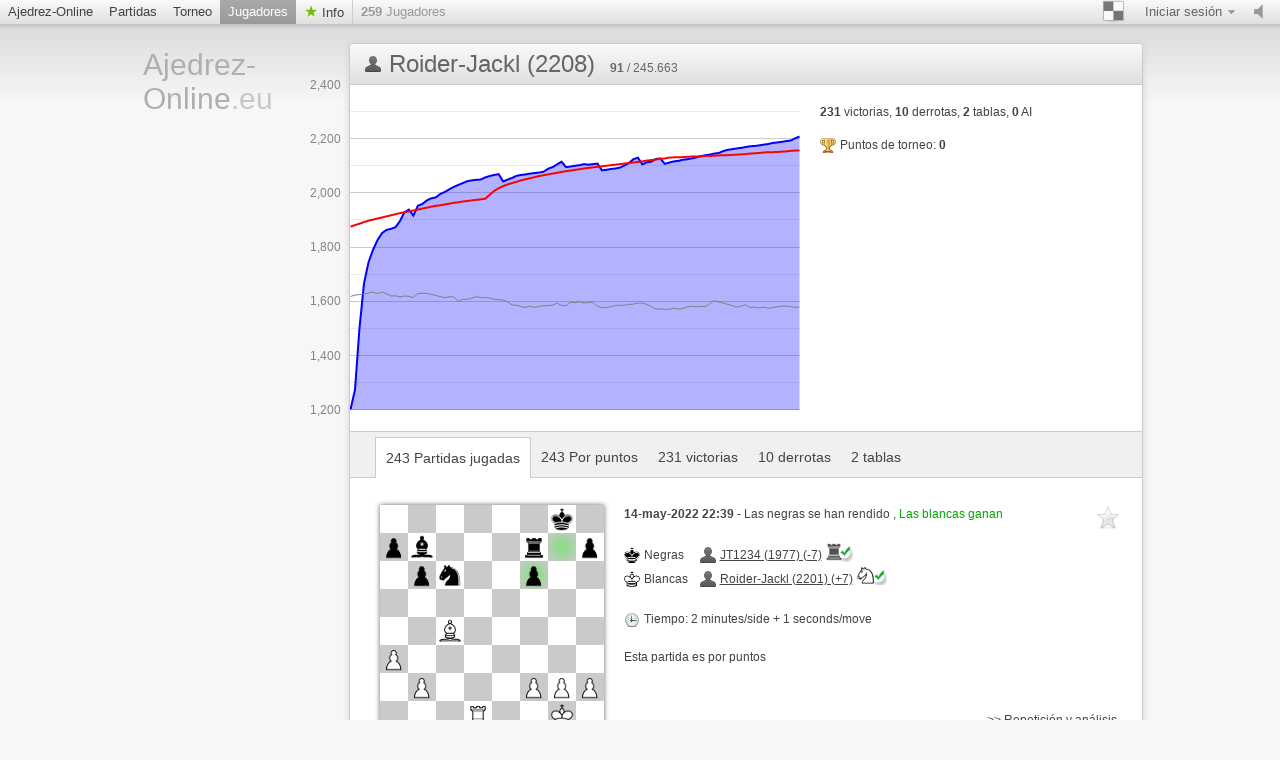

--- FILE ---
content_type: text/html; charset=utf-8
request_url: https://www.ajedrez-online.eu/@/Roider-Jackl
body_size: 4515
content:





















	
  











<!doctype html>
<html lang="es">
  <head>
  <meta charset="utf-8">
  
 
   
	     <title>Ajedrez-Online.eu Roider-Jackl : 


243 Partidas jugadas

 - page 1 | Ajedrez online y gratis</title>
		 <meta content="Ajedrez online gratis. Roider-Jackl : 


243 Partidas jugadas

 - page 1." name="description">
	   
  	<meta name="google-site-verification" content="Fz2lIFNcqHE86EmjlxOjgbgbbz6bO_VlAEdBNhiG6IM" />
	<meta name="msvalidate.01" content="04BCDA79C4596520B8C86758392C0CB2" />
 
  
 <meta name="viewport" content="width=device-width, initial-scale=1">
    <link href="/assets/stylesheets/style.css?v=458" type="text/css" rel="stylesheet"/>
    
<link href="/assets/stylesheets/user-list.css?v=458" type="text/css" rel="stylesheet"/>
<link href="/assets/stylesheets/user-show.css?v=458" type="text/css" rel="stylesheet"/>




  
	
    <link rel="shortcut icon" href="/assets/images/favicon-32-white.png" type="image/x-icon" />
    
    <meta content="noindex, follow" name="robots">
    
		


   </head>
   
   <body class="brown light  class_user_site_show">
     <div id="top" class="clearfix">
       <a href="#/setting/sound" data-href="/setting/sound" title="Encender/Apagar el sonido" id="sound_state" class="available ">
         <span></span>
       </a>
       
       
	   <a class="goto_nav blank_if_play  a_nav_play_class" href="/jugar-ajedrez">
         Ajedrez-Online
       </a>
	   
       
       
	    <a class="goto_nav blank_if_play  a_nav_game_class" href="/juegos-de-ajedrez">
         Partidas
       </a>
       
       
       
	    <a class="goto_nav blank_if_play  a_nav_tournament_class" href="/torneos-de-ajedrez">
         Torneo
       </a>
       
       
       
	    <a class="goto_nav blank_if_play  current a_nav_user_class" href="/jugadores">
         Jugadores
       </a>
       
       
       
	
      
       
       
	    <a class="info_meneu_a goto_nav blank_if_play " href="/info">
         Info
       </a>
       
       
       <div id="nb_connected_players" class="nb_connected_players">
         <strong>0</strong> Jugadores
       </div>
       

<div class="auth">
  <div class="toggle toggle_auth">
    <span class="s16 ddown">Iniciar sesión</span>
  </div>
  <div class="signin_form dropdown">
	<a href="/login" class="login_link">Iniciar sesión</a>
    <a href="/Libre-de-registro">Regístrate gratis</a>
  </div>
</div>

       <div class="themepicker bgpicker">
         <div class="theme_toggle toggle" title="El color del tablero de ajedrez"><span class="theme_demo ddown"></span></div>
         <div class="themes dropdown" data-href="/setting/theme">
           
           <div class="theme" data-theme="brown"><div class="inner">
               <div class="lcs black brown"></div>
               <div class="lcs white brown"></div>
           </div></div>
           
           <div class="theme" data-theme="blue"><div class="inner">
               <div class="lcs black blue"></div>
               <div class="lcs white blue"></div>
           </div></div>
           
           <div class="theme" data-theme="green"><div class="inner">
               <div class="lcs black green"></div>
               <div class="lcs white green"></div>
           </div></div>
           
           <div class="theme" data-theme="grey"><div class="inner">
               <div class="lcs black grey"></div>
               <div class="lcs white grey"></div>
           </div></div>
           
           <div class="theme" data-theme="wood"><div class="inner">
               <div class="lcs black wood"></div>
               <div class="lcs white wood"></div>
           </div></div>
           
           <div class="theme" data-theme="canvas"><div class="inner">
               <div class="lcs black canvas"></div>
               <div class="lcs white canvas"></div>
           </div></div>
           
         </div>
       </div>
	  
    
	    <div class="nav_setting_mobile" onclick='javascript:$( "a.goto_nav.blank_if_play.a_nav_game_class, a.goto_nav.blank_if_play.a_nav_tournament_class, a.goto_nav.blank_if_play.a_nav_user_class, a.info_meneu_a.goto_nav.blank_if_play, #top div.themepicker, #top div.auth" ).slideToggle();'></div>
	   
	    
	  
	   	 
	  
	   
     </div>
     
     <div class="content">
       <div class="header header_lang_es">
	   
		  <a id="site_title" href="/">
             Ajedrez-<br>Online<span class="extension">.eu</span>
           </a>
		
         
         
         
         
		 

       </div>
       <div id="lichess">
         
<div class="content_box no_padding user_show">
  <div class="content_box_top">
    
	
    <div class="icon status "></div>
	
    <h1 class="lichess_title">Roider-Jackl (2208)</h1>
    
    <span class="rank" title="Posición"><strong>91</strong> / 245.663</span>
    
    
  </div>
  <div class="clearfix">
    
    <div class="elo_history" title="Elo history" data-columns="[[&quot;string&quot;,&quot;Game&quot;],[&quot;number&quot;,&quot;Elo&quot;],[&quot;number&quot;,&quot;Opponent ELO&quot;],[&quot;number&quot;,&quot;Average&quot;]]" data-rows="[[&quot;23/04/22&quot;,1200,1617,1875],[&quot;23/04/22&quot;,1273,1623,1881],[&quot;23/04/22&quot;,1500,1624,1886],[&quot;24/04/22&quot;,1665,1627,1892],[&quot;24/04/22&quot;,1743,1630,1897],[&quot;24/04/22&quot;,1789,1634,1901],[&quot;24/04/22&quot;,1825,1628,1905],[&quot;24/04/22&quot;,1851,1634,1909],[&quot;24/04/22&quot;,1863,1627,1913],[&quot;24/04/22&quot;,1867,1619,1917],[&quot;24/04/22&quot;,1873,1620,1921],[&quot;24/04/22&quot;,1895,1616,1925],[&quot;24/04/22&quot;,1928,1619,1928],[&quot;24/04/22&quot;,1938,1618,1931],[&quot;24/04/22&quot;,1916,1613,1935],[&quot;24/04/22&quot;,1952,1628,1938],[&quot;25/04/22&quot;,1959,1629,1942],[&quot;25/04/22&quot;,1972,1629,1945],[&quot;25/04/22&quot;,1980,1625,1949],[&quot;25/04/22&quot;,1983,1621,1952],[&quot;25/04/22&quot;,1996,1617,1954],[&quot;25/04/22&quot;,2003,1613,1957],[&quot;26/04/22&quot;,2013,1616,1960],[&quot;26/04/22&quot;,2022,1616,1963],[&quot;26/04/22&quot;,2029,1599,1965],[&quot;26/04/22&quot;,2036,1607,1968],[&quot;26/04/22&quot;,2043,1607,1970],[&quot;26/04/22&quot;,2046,1611,1972],[&quot;26/04/22&quot;,2048,1617,1974],[&quot;26/04/22&quot;,2049,1613,1976],[&quot;26/04/22&quot;,2057,1613,1978],[&quot;28/04/22&quot;,2062,1612,1993],[&quot;28/04/22&quot;,2066,1607,2007],[&quot;30/04/22&quot;,2069,1606,2017],[&quot;30/04/22&quot;,2042,1604,2025],[&quot;30/04/22&quot;,2049,1597,2031],[&quot;30/04/22&quot;,2055,1586,2036],[&quot;30/04/22&quot;,2063,1585,2041],[&quot;30/04/22&quot;,2066,1580,2046],[&quot;30/04/22&quot;,2068,1577,2050],[&quot;30/04/22&quot;,2071,1582,2054],[&quot;30/04/22&quot;,2073,1577,2058],[&quot;30/04/22&quot;,2075,1581,2062],[&quot;30/04/22&quot;,2078,1583,2065],[&quot;30/04/22&quot;,2089,1584,2068],[&quot;30/04/22&quot;,2095,1585,2071],[&quot;30/04/22&quot;,2105,1593,2074],[&quot;30/04/22&quot;,2115,1584,2077],[&quot;30/04/22&quot;,2095,1583,2080],[&quot;30/04/22&quot;,2097,1596,2082],[&quot;30/04/22&quot;,2100,1594,2085],[&quot;30/04/22&quot;,2102,1598,2087],[&quot;01/05/22&quot;,2106,1593,2090],[&quot;01/05/22&quot;,2104,1595,2092],[&quot;01/05/22&quot;,2106,1596,2094],[&quot;01/05/22&quot;,2108,1581,2096],[&quot;01/05/22&quot;,2083,1577,2098],[&quot;01/05/22&quot;,2085,1576,2100],[&quot;01/05/22&quot;,2088,1580,2102],[&quot;01/05/22&quot;,2090,1584,2104],[&quot;01/05/22&quot;,2093,1585,2106],[&quot;01/05/22&quot;,2101,1585,2108],[&quot;01/05/22&quot;,2110,1588,2110],[&quot;01/05/22&quot;,2124,1589,2112],[&quot;01/05/22&quot;,2130,1593,2114],[&quot;01/05/22&quot;,2105,1593,2116],[&quot;01/05/22&quot;,2113,1588,2119],[&quot;02/05/22&quot;,2115,1580,2121],[&quot;02/05/22&quot;,2125,1571,2123],[&quot;02/05/22&quot;,2127,1571,2125],[&quot;02/05/22&quot;,2107,1570,2127],[&quot;02/05/22&quot;,2112,1570,2130],[&quot;02/05/22&quot;,2116,1574,2131],[&quot;02/05/22&quot;,2118,1571,2131],[&quot;02/05/22&quot;,2122,1573,2132],[&quot;02/05/22&quot;,2124,1579,2133],[&quot;02/05/22&quot;,2127,1581,2134],[&quot;02/05/22&quot;,2131,1579,2134],[&quot;02/05/22&quot;,2135,1581,2135],[&quot;02/05/22&quot;,2139,1580,2136],[&quot;03/05/22&quot;,2141,1591,2136],[&quot;03/05/22&quot;,2145,1602,2137],[&quot;03/05/22&quot;,2147,1597,2138],[&quot;07/05/22&quot;,2154,1593,2139],[&quot;07/05/22&quot;,2159,1588,2139],[&quot;07/05/22&quot;,2161,1584,2140],[&quot;07/05/22&quot;,2164,1578,2141],[&quot;07/05/22&quot;,2166,1582,2142],[&quot;07/05/22&quot;,2169,1587,2143],[&quot;07/05/22&quot;,2172,1576,2145],[&quot;07/05/22&quot;,2173,1578,2146],[&quot;07/05/22&quot;,2175,1575,2147],[&quot;07/05/22&quot;,2178,1578,2149],[&quot;07/05/22&quot;,2180,1574,2150],[&quot;07/05/22&quot;,2184,1576,2150],[&quot;07/05/22&quot;,2186,1579,2151],[&quot;07/05/22&quot;,2188,1582,2152],[&quot;07/05/22&quot;,2191,1582,2153],[&quot;14/05/22&quot;,2193,1580,2155],[&quot;14/05/22&quot;,2201,1577,2156],[&quot;14/05/22&quot;,2208,1579,2156]]">
      <span>Chart loading...</span>
    </div>
    
    <div class="user-infos">
      
      




      
      <div class="stats">
        <p class="numbers">
          <strong>231</strong> victorias,
          <strong>10</strong> derrotas,
          <strong>2</strong> tablas,
          <strong>0</strong> AI
        </p>
        <span class="tournament s16 tournament_points">
          Puntos de torneo: <strong>0</strong>
        </span>
		
		  
		
        <div class="teams">
          
        </div>
      </div>
    </div>
  </div>
  <div class="actions clearfix">
    






	
  </div>
  
  <div class="content_box_inter clearfix">
    
    <a class='active' href="/@/Roider-Jackl/all">
      


243 Partidas jugadas


    </a>
    
    <a  href="/@/Roider-Jackl/rated">
      


243 Por puntos


    </a>
    
    <a  href="/@/Roider-Jackl/win">
      


231 victorias


    </a>
    
    <a  href="/@/Roider-Jackl/loss">
      


10 derrotas


    </a>
    
    <a  href="/@/Roider-Jackl/draw">
      


2 tablas


    </a>
    
  </div>
  <div class="games infinitescroll all_games">
   
    
    <div class="pager none"><a href="/@/Roider-Jackl/all?page=2">Next</a></div>
    
    


<div class="game_row paginated_element clearfix">
  
  
  <a href="/game/hzquf28j" title="Ver a tamaño real" class="mini_board parse_fen " data-live="" data-color="white" data-fen="6k1/pb3r1p/1pn2p2/8/2B5/P7/1P3PPP/3R2K1" data-lastmove="g7f6"></a>
  <div class="infos">
    

<span class="bookmark">

<span class="icon"></span>

</span>

    <b>
      
      14-may-2022 22:39
      
    </b>-
    
    Las negras se han rendido
    
    , <span class="win">
      Las blancas ganan
    </span>
    
    
    
    <br /><br />
    <table class="game_players">
      
      <tr>
        <td><span class="color s16 black">Negras</span></td>
        <td><a class="user_link offline" href="/@/JT1234">JT1234 (1977) (-7)<img class='user_trust_icon user_turm_black' src='/assets/images/icons/protected-schachicons-turm-black.png' title='Puntuación > 1900 y partidas puntuadas > 500' alt='Icon4'></a></td>
      </tr>
      
      <tr>
        <td><span class="color s16 white">Blancas</span></td>
        <td><a class="user_link offline" href="/@/Roider-Jackl">Roider-Jackl (2201) (+7)<img class='user_trust_icon user_springer_white' src='/assets/images/icons/protected-schachicons-springer-white.png' title='Puntuación > 1300 y partidas puntuadas > 120' alt='Icon2' ></a></td>
      </tr>
      
    </table>
    <br />
    
    <span class="s16 clock">
      
      Tiempo:
      
      2 minutes/side + 1 seconds/move
    </span>
    <br /><br />
    
    
    
    Esta partida es por puntos
    <br /><br />
    
    
    <a class="go_analyse" href="/analyse/hzquf28j">&gt;&gt; Repetición y análisis</a>
    
  </div>
  
  
</div>

<div class="game_row paginated_element clearfix">
  
  
  <a href="/game/wdqtaid8/black" title="Ver a tamaño real" class="mini_board parse_fen " data-live="" data-color="black" data-fen="6Rk/8/7p/pp2P2q/2pP3r/P1P1p2Q/1P5K/5q2" data-lastmove="g2g8"></a>
  <div class="infos">
    

<span class="bookmark">

<span class="icon"></span>

</span>

    <b>
      
      14-may-2022 22:34
      
    </b>-
    
    Las blancas se han rendido
    
    , <span class="win">
      Las negras ganan
    </span>
    
    
    
    <br /><br />
    <table class="game_players">
      
      <tr>
        <td><span class="color s16 white">Blancas</span></td>
        <td><a class="user_link offline" href="/@/JT1234">JT1234 (1984) (-7)<img class='user_trust_icon user_turm_white' src='/assets/images/icons/protected-schachicons-turm-white.png' title='Puntuación > 1900 y partidas puntuadas > 500' alt='Icon4'></a></td>
      </tr>
      
      <tr>
        <td><span class="color s16 black">Negras</span></td>
        <td><a class="user_link offline" href="/@/Roider-Jackl">Roider-Jackl (2194) (+7)<img class='user_trust_icon user_springer_black' src='/assets/images/icons/protected-schachicons-springer-black.png' title='Puntuación > 1300 y partidas puntuadas > 120' alt='Icon2' ></a></td>
      </tr>
      
    </table>
    <br />
    
    <span class="s16 clock">
      
      Tiempo:
      
      2 minutes/side + 1 seconds/move
    </span>
    <br /><br />
    
    
    
    Esta partida es por puntos
    <br /><br />
    
    
    <a class="go_analyse" href="/analyse/wdqtaid8/black">&gt;&gt; Repetición y análisis</a>
    
  </div>
  
  
</div>

<div class="game_row paginated_element clearfix">
  
  
  <a href="/game/1fzhwlxv" title="Ver a tamaño real" class="mini_board parse_fen " data-live="" data-color="white" data-fen="5Q2/4Qnkp/5pp1/1P6/4B3/8/P4PPP/R4RK1" data-lastmove="d8f8"></a>
  <div class="infos">
    

<span class="bookmark">

<span class="icon"></span>

</span>

    <b>
      
      14-may-2022 22:28
      
    </b>-
    
    Jaque mate
    
    , <span class="win">
      Las blancas ganan
    </span>
    
    
    
    <br /><br />
    <table class="game_players">
      
      <tr>
        <td><span class="color s16 black">Negras</span></td>
        <td><a class="user_link offline" href="/@/cesare">cesare (1473) (0)<img class='user_trust_icon user_springer_black' src='/assets/images/icons/protected-schachicons-springer-black.png' title='Puntuación > 1300 y partidas puntuadas > 120' alt='Icon2' ></a></td>
      </tr>
      
      <tr>
        <td><span class="color s16 white">Blancas</span></td>
        <td><a class="user_link offline" href="/@/Roider-Jackl">Roider-Jackl (2194) (0)<img class='user_trust_icon user_springer_white' src='/assets/images/icons/protected-schachicons-springer-white.png' title='Puntuación > 1300 y partidas puntuadas > 120' alt='Icon2' ></a></td>
      </tr>
      
    </table>
    <br />
    
    <span class="s16 clock">
      
      Tiempo:
      
      2 minutes/side + 1 seconds/move
    </span>
    <br /><br />
    
    
    
    Esta partida es por puntos
    <br /><br />
    
    
    <a class="go_analyse" href="/analyse/1fzhwlxv">&gt;&gt; Repetición y análisis</a>
    
  </div>
  
  
</div>

<div class="game_row paginated_element clearfix">
  
  
  <a href="/game/qihitw7p/black" title="Ver a tamaño real" class="mini_board parse_fen " data-live="" data-color="black" data-fen="1r4k1/p1p2ppp/8/3P4/8/1P4P1/P6P/4rqK1" data-lastmove="f3f1"></a>
  <div class="infos">
    

<span class="bookmark">

<span class="icon"></span>

</span>

    <b>
      
      14-may-2022 22:26
      
    </b>-
    
    Jaque mate
    
    , <span class="win">
      Las negras ganan
    </span>
    
    
    
    <br /><br />
    <table class="game_players">
      
      <tr>
        <td><span class="color s16 white">Blancas</span></td>
        <td><a class="user_link offline" href="/@/cesare">cesare (1474) (-1)<img class='user_trust_icon user_springer_white' src='/assets/images/icons/protected-schachicons-springer-white.png' title='Puntuación > 1300 y partidas puntuadas > 120' alt='Icon2' ></a></td>
      </tr>
      
      <tr>
        <td><span class="color s16 black">Negras</span></td>
        <td><a class="user_link offline" href="/@/Roider-Jackl">Roider-Jackl (2193) (+1)<img class='user_trust_icon user_springer_black' src='/assets/images/icons/protected-schachicons-springer-black.png' title='Puntuación > 1300 y partidas puntuadas > 120' alt='Icon2' ></a></td>
      </tr>
      
    </table>
    <br />
    
    <span class="s16 clock">
      
      Tiempo:
      
      2 minutes/side + 1 seconds/move
    </span>
    <br /><br />
    
    
    
    Esta partida es por puntos
    <br /><br />
    
    
    <a class="go_analyse" href="/analyse/qihitw7p/black">&gt;&gt; Repetición y análisis</a>
    
  </div>
  
  
</div>

<div class="game_row paginated_element clearfix">
  
  
  <a href="/game/8l2dhfw4" title="Ver a tamaño real" class="mini_board parse_fen " data-live="" data-color="white" data-fen="4k2r/ppN2pbp/2nQp1p1/8/2P5/8/PP2BP1N/n1BK4" data-lastmove="a8c7"></a>
  <div class="infos">
    

<span class="bookmark">

<span class="icon"></span>

</span>

    <b>
      
      14-may-2022 22:23
      
    </b>-
    
    Jaque mate
    
    , <span class="win">
      Las blancas ganan
    </span>
    
    
    
    <br /><br />
    <table class="game_players">
      
      <tr>
        <td><span class="color s16 black">Negras</span></td>
        <td><a class="user_link offline" href="/@/cesare">cesare (1475) (-1)<img class='user_trust_icon user_springer_black' src='/assets/images/icons/protected-schachicons-springer-black.png' title='Puntuación > 1300 y partidas puntuadas > 120' alt='Icon2' ></a></td>
      </tr>
      
      <tr>
        <td><span class="color s16 white">Blancas</span></td>
        <td><a class="user_link offline" href="/@/Roider-Jackl">Roider-Jackl (2192) (+1)<img class='user_trust_icon user_springer_white' src='/assets/images/icons/protected-schachicons-springer-white.png' title='Puntuación > 1300 y partidas puntuadas > 120' alt='Icon2' ></a></td>
      </tr>
      
    </table>
    <br />
    
    <span class="s16 clock">
      
      Tiempo:
      
      2 minutes/side + 1 seconds/move
    </span>
    <br /><br />
    
    
    
    Esta partida es por puntos
    <br /><br />
    
    
    <a class="go_analyse" href="/analyse/8l2dhfw4">&gt;&gt; Repetición y análisis</a>
    
  </div>
  
  
</div>

<div class="game_row paginated_element clearfix">
  
  
  <a href="/game/5z07kkn8/black" title="Ver a tamaño real" class="mini_board parse_fen " data-live="" data-color="black" data-fen="2k4r/ppp3pp/4b3/4n1b1/PP6/2P1p1P1/1B2Nq1P/R1Q3KR" data-lastmove="f3f2"></a>
  <div class="infos">
    

<span class="bookmark">

<span class="icon"></span>

</span>

    <b>
      
      14-may-2022 22:20
      
    </b>-
    
    Jaque mate
    
    , <span class="win">
      Las negras ganan
    </span>
    
    
    
    <br /><br />
    <table class="game_players">
      
      <tr>
        <td><span class="color s16 white">Blancas</span></td>
        <td><a class="user_link offline" href="/@/cesare">cesare (1476) (-1)<img class='user_trust_icon user_springer_white' src='/assets/images/icons/protected-schachicons-springer-white.png' title='Puntuación > 1300 y partidas puntuadas > 120' alt='Icon2' ></a></td>
      </tr>
      
      <tr>
        <td><span class="color s16 black">Negras</span></td>
        <td><a class="user_link offline" href="/@/Roider-Jackl">Roider-Jackl (2191) (+1)<img class='user_trust_icon user_springer_black' src='/assets/images/icons/protected-schachicons-springer-black.png' title='Puntuación > 1300 y partidas puntuadas > 120' alt='Icon2' ></a></td>
      </tr>
      
    </table>
    <br />
    
    <span class="s16 clock">
      
      Tiempo:
      
      2 minutes/side + 1 seconds/move
    </span>
    <br /><br />
    
    
    
    Esta partida es por puntos
    <br /><br />
    
    
    <a class="go_analyse" href="/analyse/5z07kkn8/black">&gt;&gt; Repetición y análisis</a>
    
  </div>
  
  
</div>

<div class="game_row paginated_element clearfix">
  
  
  <a href="/game/uwne9ghc/black" title="Ver a tamaño real" class="mini_board parse_fen " data-live="" data-color="black" data-fen="3r3r/pk2bppp/4p3/3pPn2/2PP1Q2/P4qP1/3B1P1P/3b1RK1" data-lastmove="e2f3"></a>
  <div class="infos">
    

<span class="bookmark">

<span class="icon"></span>

</span>

    <b>
      
      07-may-2022 14:15
      
    </b>-
    
    Las blancas se han rendido
    
    , <span class="win">
      Las negras ganan
    </span>
    
    
    
    <br /><br />
    <table class="game_players">
      
      <tr>
        <td><span class="color s16 white">Blancas</span></td>
        <td><a class="user_link offline" href="/@/jub">jub (1525) (-1)<img class='user_trust_icon user_springer_white' src='/assets/images/icons/protected-schachicons-springer-white.png' title='Puntuación > 1300 y partidas puntuadas > 120' alt='Icon2' ></a></td>
      </tr>
      
      <tr>
        <td><span class="color s16 black">Negras</span></td>
        <td><a class="user_link offline" href="/@/Roider-Jackl">Roider-Jackl (2190) (+1)<img class='user_trust_icon user_springer_black' src='/assets/images/icons/protected-schachicons-springer-black.png' title='Puntuación > 1300 y partidas puntuadas > 120' alt='Icon2' ></a></td>
      </tr>
      
    </table>
    <br />
    
    <span class="s16 clock">
      
      Tiempo:
      
      5 minutes/side + 2 seconds/move
    </span>
    <br /><br />
    
    
    
    Esta partida es por puntos
    <br /><br />
    
    
    <a class="go_analyse" href="/analyse/uwne9ghc/black">&gt;&gt; Repetición y análisis</a>
    
  </div>
  
  
</div>

<div class="game_row paginated_element clearfix">
  
  
  <a href="/game/l5zblnxu/black" title="Ver a tamaño real" class="mini_board parse_fen " data-live="" data-color="black" data-fen="r1bq1r2/5p1k/p4P1p/1p1p2p1/1P5P/6n1/P1P1Q1P1/5R1K" data-lastmove="e4g3"></a>
  <div class="infos">
    

<span class="bookmark">

<span class="icon"></span>

</span>

    <b>
      
      07-may-2022 14:09
      
    </b>-
    
    Las blancas se han rendido
    
    , <span class="win">
      Las negras ganan
    </span>
    
    
    
    <br /><br />
    <table class="game_players">
      
      <tr>
        <td><span class="color s16 white">Blancas</span></td>
        <td><a class="user_link offline" href="/@/flori23">flori23 (1623) (-1)<img class='user_trust_icon user_laufer_white' src='/assets/images/icons/protected-schachicons-laufer-white.png' title='Puntuación > 1600 y partidas puntuadas > 250' alt='Icon3'></a></td>
      </tr>
      
      <tr>
        <td><span class="color s16 black">Negras</span></td>
        <td><a class="user_link offline" href="/@/Roider-Jackl">Roider-Jackl (2189) (+1)<img class='user_trust_icon user_springer_black' src='/assets/images/icons/protected-schachicons-springer-black.png' title='Puntuación > 1300 y partidas puntuadas > 120' alt='Icon2' ></a></td>
      </tr>
      
    </table>
    <br />
    
    <span class="s16 clock">
      
      Tiempo:
      
      5 minutes/side + 0 seconds/move
    </span>
    <br /><br />
    
    
    
    Esta partida es por puntos
    <br /><br />
    
    
    <a class="go_analyse" href="/analyse/l5zblnxu/black">&gt;&gt; Repetición y análisis</a>
    
  </div>
  
  
</div>


	   
  </div>
  
</div>

       </div>
     </div>
     <div class="footer_wrap">
       <div class="footer">
         <div class="right">
           | <a href="/logo">Ajedrez eu Logo</a><br/>
         </div>
		 <a href="#" onclick="if (CCM!=null){CCM.openWidget();return false;}">Consent Settings</a> | <a href="/datenschutz">Declaración de protección de datos</a> | <a href="/impressum">Contacto</a>
         <br />
		 
         Ping: <span id="connection_lag">?</span>
       </div>
     </div>
	 <script src="/assets/javascripts/deps.min.js?v=458"></script>
     <script src="/assets/compiled/big.js?v=458"></script>
     
<script src="/assets/javascripts/vendor/jquery.infinitescroll.min.js?v=458"></script>
<script src="/assets/javascripts/user.js?v=458"></script>


<script src="/assets/javascripts/chart.js?v=458"></script>




		
       <script>
        $(document).ready(function(){
		 
		function check_CCM()
		{
		 //$.cookie.defaults = { path: '/',domain: document.domain.replace(/^\w+\.(.+)$/, '$1')};
		//alert('CCM Loaded');
		 
		
		 
		 
		 
		 
		}

		window.addEventListener ('ccm19WidgetLoaded', check_CCM, false);
	

			
	
		});//document ready
		</script>
		

		
       
	  

  
  <script src="https://consent.ajedrez-online.eu/ccm19_es/public/ccm19.js?apiKey=19ffb97c26f4c0290d0f97d4f3940957d8b439203ecc99b5&amp;domain=90a4f97&amp;lang=es_ES" referrerpolicy="origin" async></script>
  
 
   </body>
 </html>





--- FILE ---
content_type: text/x-html-fragment; charset=utf-8
request_url: https://consent.ajedrez-online.eu/ccm19_es/public/widget?apiKey=19ffb97c26f4c0290d0f97d4f3940957d8b439203ecc99b5&domain=90a4f97&gen=2&theme=8177dec&lang=es_ES&v=1748252076
body_size: 8725
content:
<div id="ccm-widget"
	 class="ccm-modal ccm-widget instapaper_ignore ccm--is-blocking ccm--alignment--center"
	 role="dialog" lang="es-ES"	 aria-labelledby="ccm-widget--title"
	 hidden="" aria-modal="true"data-nosnippet="">
	<div class="ccm-modal-inner">
				<div class="ccm-modal--header">
									
								</div>
		<div class="ccm-modal--body">
						<div class="ccm-widget--text cover-scrollbar">
					<div class="ccm-inner-overflow" role="document" tabindex="0" aria-labelledby="ccm-widget--title">
						<div class="ccm-widget--title ccm--h1"
							 id="ccm-widget--title">¡Valoramos su privacidad!</div>
						<div class="ccm-widget--introduction">
							<div class="ccm--p">Nosotros y nuestros socios de utilizamos y procesamos sus datos en nuestras presencias en Internet. Para ello, utilizamos métodos que permiten almacenar y leer información en su dispositivo. Algunos de estos métodos son técnicamente indispensables, otros sólo se utilizan con su consentimiento. Esto se aplica tanto a nosotros como a nuestros socios, incluidos aquellos que son corresponsables del tratamiento de datos con nosotros. Sirven para personalizar la configuración de su sitio web, generar estadísticas o mostrar publicidad individual. Esto incluye la transferencia de datos a países fuera de la UE, donde puede mantenerse un nivel diferente de protección de datos.</div><div class="ccm--p">Al hacer clic en <q>Ajustes</q>, tiene la oportunidad de aceptar los usos individuales y obtener más información sobre los procedimientos de tratamiento de datos.</div><div class="ccm--p">Al hacer clic en <q>Disminución</q> sólo se permite el uso de procesos técnicamente necesarios. Al hacer clic en <q>Aceptar</q>, usted da su consentimiento para el tratamiento de los datos almacenados en su dispositivo terminal, como las características de identificación personal o su dirección IP, de conformidad con la Sección 25 (1) TTDSG y el Art. 6 (1) lit. a GDPR. Además, usted da su consentimiento para el tratamiento de sus datos por parte de proveedores en los EE.UU. si esto se utiliza, de conformidad con el Art. 49 (1) GDPR. En este caso, sus datos podrán ser tratados posteriormente por las autoridades locales. Puede encontrar más información, en particular sobre la duración del almacenamiento de cookies y su derecho a revocar su consentimiento en cualquier momento con efecto futuro, en nuestra política de privacidad.															</div>
															<div class="ccm--p ccm-widget--tcf-disclosure">Al hacer clic en :aceptar, se permite a los proveedores de terceros recoger y procesar lo siguiente en el sistema TCF de IAB:
										<span title="La publicidad y el contenido pueden personalizarse basándose en tu perfil. Tu actividad en este servicio puede utilizarse para crear o mejorar un perfil sobre tu persona para recibir publicidad o contenido personalizados. El rendimiento de la publicidad y del contenido puede medirse. Los informes pueden generarse en función de tu actividad y la de otros usuarios. Tu actividad en este servicio puede ayudar a desarrollar y mejorar productos y servicios.">Publicidad y contenido personalizados, medición de publicidad y contenido, investigación de audiencia y desarrollo de servicios</span>, <span title="Las cookies, los identificadores de dispositivos o los identificadores online de similares características (p. ej., los identificadores basados en inicio de sesión, los identificadores asignados aleatoriamente, los identificadores basados en la red), junto con otra información (p. ej., la información y el tipo del navegador, el idioma, el tamaño de la pantalla, las tecnologías compatibles, etc.), pueden almacenarse o leerse en tu dispositivo a fin de reconocerlo siempre que se conecte a una aplicación o a una página web para una o varias de los finalidades que se recogen en el presente texto.">Almacenar la información en un dispositivo y/o acceder a ella</span>. Sólo da su consentimiento para este sitio web.																	</div>
													</div>
					</div>
				</div>
									<div class="ccm-widget--buttons" role="group">
				
																				<button type="button" class="button ccm--decline-cookies" data-ccm-reopen-text="Revocar todo">Disminución</button>
																																<button type="button" data-ccm-modal="ccm-control-panel" aria-haspopup="dialog">Ajustes</button>
																										<button type="button" class="button ccm--save-settings ccm--button-primary"
							data-full-consent="true">Aceptar</button>
																	</div>
		</div>
		<div class="ccm-modal--footer" role="group">
			<div class="ccm-link-container">
				<a href="https://www.ajedrez-online.eu/impressum"  				   >Pie de imprenta</a>
				<a href="https://www.ajedrez-online.eu/datenschutz"  				   >Política de privacidad</a>
																<a href="javascript:" data-ccm-modal="ccm-details" data-jump-to="ccm-details--content--tcf-gvl" role="button" aria-haspopup="dialog">
					Proveedor externo
				</a>
							</div>
					</div>
	</div>
</div>




<div id="ccm-control-panel" class="ccm-modal ccm--is-blocking ccm-control-panel" aria-modal="true"
	 role="dialog" lang="es-ES"	 hidden="" aria-labelledby="ccm-control-panel--title" data-nosnippet="">
	<div class="ccm-modal-inner">
		<div class="ccm-modal--header">
			<div class="ccm-modal--title ccm--h1" id="ccm-control-panel--title">Por favor, seleccione las directrices para ser aprobadas</div>
						<div class="ccm-modal--subline">Su consentimiento se almacenará a través de Cookie durante un máximo de 390 días.</div>
					</div>
		<div class="ccm-modal--body">
							<div class="ccm--action-buttons" role="group">
											<button type="button" class="button ccm--decline-cookies ccm--small ccm--reopen-only">
							Revocar todo
						</button>
						<div class="ccm--spacer-1"></div>
										<button type="button" data-ccm-action="enableEverything" class="ccm--small ccm--button-primary">
						Check all
					</button>
					<button type="button" data-ccm-action="disableEverything" class="ccm--small">
						Uncheck all
					</button>
				</div>
			
			<div class="ccm-control-panel--purposes" role="list">
															<div class="ccm-control-panel--purpose" role="listitem" aria-labelledby="ccm-control-panel--name--tcf-p-1">
															<input type="checkbox" id="ccm-control-panel--tcf-switch--p-1"
									   class="ccm-checkbox-type--switch ccm-checkbox-align--right"
									   data-switch-group="tcf-p--1"
									   data-switch-group-parent="tcf-p-collection-1"
									   data-consent-state-category="tcfPurposes"
									   value="1"
								>
								<label for="ccm-control-panel--tcf-switch--p-1"
									   data-l10n-active="Activo" data-l10n-inactive="Inactivo"
									   data-l10n-partial="Parcial">
									<span>
										<span id="ccm-control-panel--name--tcf-p-1">Almacenar la información en un dispositivo y/o acceder a ella</span>
										(176)
									</span>
																	</label>
														<button type="button" class="ccm-info-button" data-ccm-modal="ccm-details" aria-haspopup="dialog"
									data-jump-to="ccm-details--tcf-p-1" title="Detalles para «Almacenar la información en un dispositivo y/o acceder a ella»">?</button>

							<div class="ccm-control-panel--purpose--description-description ccm--tree-node">
								Las cookies, los identificadores de dispositivos o los identificadores online de similares características (p. ej., los identificadores basados en inicio de sesión, los identificadores asignados aleatoriamente, los identificadores basados en la red), junto con otra información (p. ej., la información y el tipo del navegador, el idioma, el tamaño de la pantalla, las tecnologías compatibles, etc.), pueden almacenarse o leerse en tu dispositivo a fin de reconocerlo siempre que se conecte a una aplicación o a una página web para una o varias de los finalidades que se recogen en el presente texto.
								<button type="button" class="ccm--tree-node-toggle" title="Más información"></button>
								<div class="ccm-control-panel--purpose--description ccm--collapsable" aria-hidden="true">
																												<div>Ejemplos:</div>
										<ul class="ccm--tcf-illustrations">												<li>La mayoría de las finalidades que se explican en este texto dependen del almacenamiento o del acceso a la información de tu dispositivo cuando utilizas una aplicación o visitas una página web. Por ejemplo, es posible que un proveedor o un editor/medio de comunicación necesiten almacenar una cookie en tu dispositivo la primera vez que visite una página web a fin de poder reconocer tu dispositivo las próximas veces que vuelva a visitarla (accediendo a esta cookie cada vez que lo haga).</li>
											</ul>
																		<div class="ccm-control-panel--purpose--description-legaldescription"></div>
								</div>
							</div>

													</div>
											<div class="ccm-control-panel--purpose" role="listitem" aria-labelledby="ccm-control-panel--name--tcf-p-2">
															<input type="checkbox" id="ccm-control-panel--tcf-switch--p-2"
									   class="ccm-checkbox-type--switch ccm-checkbox-align--right"
									   data-switch-group="tcf-p--2"
									   data-switch-group-parent="tcf-p-collection-2"
									   data-consent-state-category="tcfPurposes"
									   value="2"
								>
								<label for="ccm-control-panel--tcf-switch--p-2"
									   data-l10n-active="Activo" data-l10n-inactive="Inactivo"
									   data-l10n-partial="Parcial">
									<span>
										<span id="ccm-control-panel--name--tcf-p-2">Uso de datos limitados para seleccionar anuncios básicos</span>
										(171)
									</span>
																	</label>
														<button type="button" class="ccm-info-button" data-ccm-modal="ccm-details" aria-haspopup="dialog"
									data-jump-to="ccm-details--tcf-p-2" title="Detalles para «Uso de datos limitados para seleccionar anuncios básicos»">?</button>

							<div class="ccm-control-panel--purpose--description-description ccm--tree-node">
								La publicidad que se presenta en este servicio puede basarse en datos limitados, tales como la página web o la aplicación que esté utilizando, tu ubicación no precisa, el tipo de dispositivo o el contenido con el que está interactuando (o con el que ha interactuado) (por ejemplo, para limitar el número de veces que se  presenta un anuncio concreto).
								<button type="button" class="ccm--tree-node-toggle" title="Más información"></button>
								<div class="ccm-control-panel--purpose--description ccm--collapsable" aria-hidden="true">
																												<div>Ejemplos:</div>
										<ul class="ccm--tcf-illustrations">												<li>Un fabricante de automóviles quiere promocionar sus vehículos eléctricos a los usuarios respetuosos con el medioambiente que viven en la ciudad fuera del horario laboral. La publicidad se presenta en una página con contenido relacionado (como un artículo sobre medidas contra el cambio climático) después de las 18:30 h a los usuarios cuya ubicación no precisa sugiera que se encuentran en una zona urbana.</li>
																							<li>Un importante fabricante de acuarelas quiere realizar una campaña publicitaria en Internet para dar a conocer su última gama de acuarelas con la finalidad de llegar tanto a artistas aficionados como a profesionales y, a su vez, se evite mostrar el anuncio junto a otro contenido no relacionado (por ejemplo, artículos sobre cómo pintar una casa). Se detectará y limitará el número de veces que se ha presentado el anuncio a fin de no mostrarlo demasiadas veces.</li>
											</ul>
																		<div class="ccm-control-panel--purpose--description-legaldescription"></div>
								</div>
							</div>

													</div>
											<div class="ccm-control-panel--purpose" role="listitem" aria-labelledby="ccm-control-panel--name--tcf-p-3">
															<input type="checkbox" id="ccm-control-panel--tcf-switch--p-3"
									   class="ccm-checkbox-type--switch ccm-checkbox-align--right"
									   data-switch-group="tcf-p--3"
									   data-switch-group-parent="tcf-p-collection-3"
									   data-consent-state-category="tcfPurposes"
									   value="3"
								>
								<label for="ccm-control-panel--tcf-switch--p-3"
									   data-l10n-active="Activo" data-l10n-inactive="Inactivo"
									   data-l10n-partial="Parcial">
									<span>
										<span id="ccm-control-panel--name--tcf-p-3">Crear perfiles para publicidad personalizada</span>
										(137)
									</span>
																	</label>
														<button type="button" class="ccm-info-button" data-ccm-modal="ccm-details" aria-haspopup="dialog"
									data-jump-to="ccm-details--tcf-p-3" title="Detalles para «Crear perfiles para publicidad personalizada»">?</button>

							<div class="ccm-control-panel--purpose--description-description ccm--tree-node">
								La información sobre tu actividad en este servicio (por ejemplo, los formularios que rellenes, el contenido que estás consumiendo) puede almacenarse y combinarse con otra información que se tenga sobre tu persona o sobre usuarios similares(por ejemplo, información sobre tu actividad previa en este servicio y en otras páginas web o aplicaciones). Posteriormente, esto se utilizará para crear o mejorar un perfil sobre tu persona (que podría incluir posibles intereses y aspectos personales). Tu perfil puede utilizarse (también en un momento posterior) para mostrarte publicidad que pueda parecerte más relevante en función de tus posibles intereses, ya sea por parte nuestra o de terceros.
								<button type="button" class="ccm--tree-node-toggle" title="Más información"></button>
								<div class="ccm-control-panel--purpose--description ccm--collapsable" aria-hidden="true">
																												<div>Ejemplos:</div>
										<ul class="ccm--tcf-illustrations">												<li>Si lees varios artículos sobre los mejores accesorios para bicicletas del mercado, esta información podría utilizarse para crear un perfil sobre tu interés en accesorios para bicicletas. Dicho perfil puede utilizarse o mejorarse en el futuro, a través de la misma página web/aplicación o de otra diferente para presentarte publicidad de accesorios para bicicleta de una marca específica. Si asimismo visitas un configurador para vehículos en la página web de un fabricante de coches de lujo, esta información podría combinarse con tu interés en las bicicletas para perfeccionar tu perfil y así asumir tu interés por accesorios de alta gama para bicicletas.</li>
																							<li>Una empresa de ropa quiere promocionar su nueva colección de ropa de alta gama para bebés. Esta se pone en contacto con una agencia que cuenta con una red de clientes con altos ingresos (como, por ejemplo, supermercados de alta gama) y pide a la agencia que cree perfiles de padres o parejas jóvenes cuyos grandes ingresos y reciente paternidad/maternidad puedan suponerse de modo que dichos perfiles puedan utilizarse posteriormente para mostrar publicidad dentro de aplicaciones de socios basadas en esos perfiles.</li>
											</ul>
																		<div class="ccm-control-panel--purpose--description-legaldescription"></div>
								</div>
							</div>

													</div>
											<div class="ccm-control-panel--purpose" role="listitem" aria-labelledby="ccm-control-panel--name--tcf-p-4">
															<input type="checkbox" id="ccm-control-panel--tcf-switch--p-4"
									   class="ccm-checkbox-type--switch ccm-checkbox-align--right"
									   data-switch-group="tcf-p--4"
									   data-switch-group-parent="tcf-p-collection-4"
									   data-consent-state-category="tcfPurposes"
									   value="4"
								>
								<label for="ccm-control-panel--tcf-switch--p-4"
									   data-l10n-active="Activo" data-l10n-inactive="Inactivo"
									   data-l10n-partial="Parcial">
									<span>
										<span id="ccm-control-panel--name--tcf-p-4">Utilizar perfiles para seleccionar la publicidad personalizada</span>
										(133)
									</span>
																	</label>
														<button type="button" class="ccm-info-button" data-ccm-modal="ccm-details" aria-haspopup="dialog"
									data-jump-to="ccm-details--tcf-p-4" title="Detalles para «Utilizar perfiles para seleccionar la publicidad personalizada»">?</button>

							<div class="ccm-control-panel--purpose--description-description ccm--tree-node">
								La publicidad presentada en este servicio puede basarse en tus perfiles publicitarios, que pueden reflejar tuactividad en este servicio, en otras páginas web o aplicaciones (tales como los formularios con los que interactuas o el contenido que visualizas), tus posibles intereses y los aspectos personales.
								<button type="button" class="ccm--tree-node-toggle" title="Más información"></button>
								<div class="ccm-control-panel--purpose--description ccm--collapsable" aria-hidden="true">
																												<div>Ejemplos:</div>
										<ul class="ccm--tcf-illustrations">												<li>Un minorista que opera en Internet quiere promocionar unas rebajas limitadas de zapatillas para correr. Quiere dirigir esa publicidad a los usuarios que en el pasado han buscado zapatillas para correr en su aplicación móvil. Con el fin de presentarte el anuncio correspondiente dentro de la aplicación. Las tecnologías de seguimiento pueden utilizarse para determinar tu uso previo de la aplicación móvil para buscar zapatillas para correr.</li>
																							<li>Un perfil que se haya creado para la presentación de publicidad personalizada en relación con una persona que haya buscado accesorios para bicicletas en una página web también puede utilizarse para mostrar el anuncio pertinente de accesorios para bicicletas en una aplicación móvil de otra organización.</li>
											</ul>
																		<div class="ccm-control-panel--purpose--description-legaldescription"></div>
								</div>
							</div>

													</div>
											<div class="ccm-control-panel--purpose" role="listitem" aria-labelledby="ccm-control-panel--name--tcf-p-5">
															<input type="checkbox" id="ccm-control-panel--tcf-switch--p-5"
									   class="ccm-checkbox-type--switch ccm-checkbox-align--right"
									   data-switch-group="tcf-p--5"
									   data-switch-group-parent="tcf-p-collection-5"
									   data-consent-state-category="tcfPurposes"
									   value="5"
								>
								<label for="ccm-control-panel--tcf-switch--p-5"
									   data-l10n-active="Activo" data-l10n-inactive="Inactivo"
									   data-l10n-partial="Parcial">
									<span>
										<span id="ccm-control-panel--name--tcf-p-5">Crear un perfil para personalizar el contenido</span>
										(44)
									</span>
																	</label>
														<button type="button" class="ccm-info-button" data-ccm-modal="ccm-details" aria-haspopup="dialog"
									data-jump-to="ccm-details--tcf-p-5" title="Detalles para «Crear un perfil para personalizar el contenido»">?</button>

							<div class="ccm-control-panel--purpose--description-description ccm--tree-node">
								La información sobre tu actividad en este servicio (por ejemplo, los formularios con los que interactuas  o el contenido no publicitario que visualizas) puede almacenarse y combinarse con otra información relativa a tu persona (por ejemplo, tu actividad pasada en este servicio o en otras páginas web o aplicaciones) o sobre otros usuarios de similares características. Posteriormente, esto se utiliza para la creación o la mejora de tu perfil (que podría incluir, por ejemplo, tus posibles intereses y aspectos personales). Tu perfil se puede utilizar (también en el futuro) para presentar aquel contenido que parezca más relevante en función de tus posibles intereses; por ejemplo, adaptando el orden en el que se muestra el contenido para que sea aún más sencillo encontrar el que coincida con tus intereses.
								<button type="button" class="ccm--tree-node-toggle" title="Más información"></button>
								<div class="ccm-control-panel--purpose--description ccm--collapsable" aria-hidden="true">
																												<div>Ejemplos:</div>
										<ul class="ccm--tcf-illustrations">												<li>En una plataforma de redes sociales has leído varios artículos sobre cómo construir una casa en un árbol  Esta información podría añadirse a un perfil determinado para indicar tuinterés en el contenido relacionado con la naturaleza, así como en los tutoriales de bricolaje (con el objetivo de permitir la personalización del contenido, de modo que en el futuro, por ejemplo, se te muestren más publicaciones de blogs y artículos sobre casas en árboles y cabañas de madera).</li>
																							<li>Has visualizado tres vídeos sobre la exploración espacial en diferentes aplicaciones de televisión. Una plataforma de noticias sin relación con las anteriores y con la que no has tenido contacto en el pasado crea un perfil basado en esa conducta de visualización marcando la exploración del espacio como un tema de tu posible interés para para otros vídeos.</li>
											</ul>
																		<div class="ccm-control-panel--purpose--description-legaldescription"></div>
								</div>
							</div>

													</div>
											<div class="ccm-control-panel--purpose" role="listitem" aria-labelledby="ccm-control-panel--name--tcf-p-6">
															<input type="checkbox" id="ccm-control-panel--tcf-switch--p-6"
									   class="ccm-checkbox-type--switch ccm-checkbox-align--right"
									   data-switch-group="tcf-p--6"
									   data-switch-group-parent="tcf-p-collection-6"
									   data-consent-state-category="tcfPurposes"
									   value="6"
								>
								<label for="ccm-control-panel--tcf-switch--p-6"
									   data-l10n-active="Activo" data-l10n-inactive="Inactivo"
									   data-l10n-partial="Parcial">
									<span>
										<span id="ccm-control-panel--name--tcf-p-6">Uso de perfiles para la selección de contenido personalizado</span>
										(38)
									</span>
																	</label>
														<button type="button" class="ccm-info-button" data-ccm-modal="ccm-details" aria-haspopup="dialog"
									data-jump-to="ccm-details--tcf-p-6" title="Detalles para «Uso de perfiles para la selección de contenido personalizado»">?</button>

							<div class="ccm-control-panel--purpose--description-description ccm--tree-node">
								El contenido que se te presenta en este servicio puede basarse en un perfil de personalización de contenido, lo que puede reflejar tu actividad en este u otros servicios (por ejemplo, los formularios que envías o el contenido que visualizas), tus posibles intereses y aspectos personales. Un ejemplo de lo anterior sería la adaptación del orden en el que se te presenta el contenido, para que así te resulte más sencillo encontrar el contenido (no publicitario) que coincida con tus intereses.
								<button type="button" class="ccm--tree-node-toggle" title="Más información"></button>
								<div class="ccm-control-panel--purpose--description ccm--collapsable" aria-hidden="true">
																												<div>Ejemplos:</div>
										<ul class="ccm--tcf-illustrations">												<li>Has leído unos artículos sobre comida vegetariana en una plataforma de redes sociales. Posteriormente has usado una aplicación de cocina de una empresa sin relación con la anterior plataforma. El perfil que se ha creado sobre tu persona en la plataforma de redes sociales se utilizará para mostrarte recetas vegetarianas en la pantalla de bienvenida de la aplicación de cocina.</li>
																							<li>Has visualizado tres vídeos sobre remo en páginas web diferentes. Una plataforma de video, no relacionada con la página web en la que has visualizado los vídeos sobre remo, pero basandose en el perfil creado cuando visistaste dicha web, podrá recomendarte otros 5 vídeos sobre remo cuando utilices la plataforma de video a través de tu televisor .</li>
											</ul>
																		<div class="ccm-control-panel--purpose--description-legaldescription"></div>
								</div>
							</div>

													</div>
											<div class="ccm-control-panel--purpose" role="listitem" aria-labelledby="ccm-control-panel--name--tcf-p-7">
															<input type="checkbox" id="ccm-control-panel--tcf-switch--p-7"
									   class="ccm-checkbox-type--switch ccm-checkbox-align--right"
									   data-switch-group="tcf-p--7"
									   data-switch-group-parent="tcf-p-collection-7"
									   data-consent-state-category="tcfPurposes"
									   value="7"
								>
								<label for="ccm-control-panel--tcf-switch--p-7"
									   data-l10n-active="Activo" data-l10n-inactive="Inactivo"
									   data-l10n-partial="Parcial">
									<span>
										<span id="ccm-control-panel--name--tcf-p-7">Medir el rendimiento de la publicidad</span>
										(192)
									</span>
																	</label>
														<button type="button" class="ccm-info-button" data-ccm-modal="ccm-details" aria-haspopup="dialog"
									data-jump-to="ccm-details--tcf-p-7" title="Detalles para «Medir el rendimiento de la publicidad»">?</button>

							<div class="ccm-control-panel--purpose--description-description ccm--tree-node">
								La información sobre qué publicidad se te presenta y sobre la forma en que interactúas con ella puede utilizarse para determinar lo bien que ha funcionado un anuncio en tu caso o en el de otros usuarios y si se han alcanzado los objetivos publicitarios. Por ejemplo, si has visualizado un anuncio, si has hecho clic sobre el mismo, si eso te ha llevado posteriormente a comprar un producto o a visitar una página web, etc. Esto resulta muy útil para comprender la relevancia de las campañas publicitarias.
								<button type="button" class="ccm--tree-node-toggle" title="Más información"></button>
								<div class="ccm-control-panel--purpose--description ccm--collapsable" aria-hidden="true">
																												<div>Ejemplos:</div>
										<ul class="ccm--tcf-illustrations">												<li>Has hecho clic en un anuncio en una página web/medio de comunicación sobre descuentos realizados por una tienda online con motivo del “Black Friday” online y posteriormente has comprado un producto. Ese clic que has hecho estará vinculado a esa compra. Tu interacción y la de otros usuarios se medirán para saber el número de clics en el anuncio que han terminado en compra.</li>
																							<li>Usted es una de las pocas personas que ha hecho clic en un anuncio que promociona un descuento por el “Día de la madre”de una tienda de regalos en Internet dentro de la aplicación de una web/medio de comunicación.El medio de comunicación quiere contar con informes para comprender con qué frecuencia usted y otros usuarios han visualizado o han hecho clic en un anuncio determinado dentro de la aplicación y, en particular, en el anuncio del “Día de la madre” para así ayudar al medio de comunicación y a sus socios (por ejemplo, las agencias de publicidad) a optimizar la ubicación de los anuncios.</li>
											</ul>
																		<div class="ccm-control-panel--purpose--description-legaldescription"></div>
								</div>
							</div>

													</div>
											<div class="ccm-control-panel--purpose" role="listitem" aria-labelledby="ccm-control-panel--name--tcf-p-8">
															<input type="checkbox" id="ccm-control-panel--tcf-switch--p-8"
									   class="ccm-checkbox-type--switch ccm-checkbox-align--right"
									   data-switch-group="tcf-p--8"
									   data-switch-group-parent="tcf-p-collection-8"
									   data-consent-state-category="tcfPurposes"
									   value="8"
								>
								<label for="ccm-control-panel--tcf-switch--p-8"
									   data-l10n-active="Activo" data-l10n-inactive="Inactivo"
									   data-l10n-partial="Parcial">
									<span>
										<span id="ccm-control-panel--name--tcf-p-8">Medir el rendimiento del contenido</span>
										(87)
									</span>
																	</label>
														<button type="button" class="ccm-info-button" data-ccm-modal="ccm-details" aria-haspopup="dialog"
									data-jump-to="ccm-details--tcf-p-8" title="Detalles para «Medir el rendimiento del contenido»">?</button>

							<div class="ccm-control-panel--purpose--description-description ccm--tree-node">
								La información sobre qué contenido se te presenta y sobre la forma en que interactúas con él puede utilizarse para determinar, por ejemplo, si el contenido (no publicitario) ha llegado a su público previsto y ha coincidido con sus intereses.  Por ejemplo, si hasleído un artículo, si has visualizado un vídeo, si has escuchado un “pódcast” o si has consultado la descripción de un producto, cuánto tiempo has pasado en esos servicios y en las páginas web que has visitado, etc. Esto resulta muy útil para comprender la relevancia del contenido (no publicitario) que se te muestra.
								<button type="button" class="ccm--tree-node-toggle" title="Más información"></button>
								<div class="ccm-control-panel--purpose--description ccm--collapsable" aria-hidden="true">
																												<div>Ejemplos:</div>
										<ul class="ccm--tcf-illustrations">												<li>Has leído una publicación en un blog sobre senderismo desde la aplicación móvil de un editor/medio de comunicación y has seguido un enlace a una publicación recomendada y relacionada con esa publicación. Tus interacciones se registrarán para indicar que la publicación inicial sobre senderismo te ha resultado útil y que la misma ha tenido éxito a la hora de ganarse tu interés en la publicación relacionada. Esto se medirá para saber si deben publicarse más contenidos sobre senderismo en el futuro y para saber dónde emplazarlos en la pantalla de inicio de la aplicación móvil.</li>
																							<li>Se te ha presentado un vídeo sobre tendencias de moda, pero tu y otros usuarios habéis dejado de visualizarlo transcurridos unos 30 segundos. Esta información se utilizará para valorar la duración óptima de los futuros vídeos sobre tendencias de moda.</li>
											</ul>
																		<div class="ccm-control-panel--purpose--description-legaldescription"></div>
								</div>
							</div>

													</div>
											<div class="ccm-control-panel--purpose" role="listitem" aria-labelledby="ccm-control-panel--name--tcf-p-9">
															<input type="checkbox" id="ccm-control-panel--tcf-switch--p-9"
									   class="ccm-checkbox-type--switch ccm-checkbox-align--right"
									   data-switch-group="tcf-p--9"
									   data-switch-group-parent="tcf-p-collection-9"
									   data-consent-state-category="tcfPurposes"
									   value="9"
								>
								<label for="ccm-control-panel--tcf-switch--p-9"
									   data-l10n-active="Activo" data-l10n-inactive="Inactivo"
									   data-l10n-partial="Parcial">
									<span>
										<span id="ccm-control-panel--name--tcf-p-9">Comprender al público a través de estadísticas o a través de la combinación de datos procedentes de diferentes fuentes</span>
										(121)
									</span>
																	</label>
														<button type="button" class="ccm-info-button" data-ccm-modal="ccm-details" aria-haspopup="dialog"
									data-jump-to="ccm-details--tcf-p-9" title="Detalles para «Comprender al público a través de estadísticas o a través de la combinación de datos procedentes de diferentes fuentes»">?</button>

							<div class="ccm-control-panel--purpose--description-description ccm--tree-node">
								Se pueden generar informes basados en la combinación de conjuntos de datos (como perfiles de usuario, estadísticas, estudios de mercado, datos analíticos) respecto a tus interacciones y las de otros usuarios con el contenido publicitario (o no publicitario) para identificar las características comunes (por ejemplo, para determinar qué público objetivo es más receptivo a una campaña publicitaria o a ciertos contenidos).
								<button type="button" class="ccm--tree-node-toggle" title="Más información"></button>
								<div class="ccm-control-panel--purpose--description ccm--collapsable" aria-hidden="true">
																												<div>Ejemplos:</div>
										<ul class="ccm--tcf-illustrations">												<li>El propietario de una librería que opera en Internet quiere contar con informes comerciales que muestren la proporción de visitantes que han visitado su página y se han ido sin comprar nada o que han consultado y comprado la última autobiografía publicada, así como la edad media y la distribución de género para cada uno de los dos grupos de visitantes. Posteriormente, los datos relacionados con la navegación que realizas en su página y sobre tus características personales se utilizan y combinan con otros datos para crear estas estadísticas.</li>
																							<li>Un anunciante quiere tener una mayor comprensión del tipo de público que interactúa con sus anuncios. Por ello, acude a un instituto de investigación con el fin de comparar las características de los usuarios que han interactuado con el anuncio con los atributos típicos de usuarios de plataformas similares en diferentes dispositivos. Esta comparación revela al anunciante que su público publicitario está accediendo principalmente a los anuncios a través de dispositivos móviles y que es probable que su rango de edad se encuentre entre los 45 y los 60 años.</li>
											</ul>
																		<div class="ccm-control-panel--purpose--description-legaldescription"></div>
								</div>
							</div>

													</div>
											<div class="ccm-control-panel--purpose" role="listitem" aria-labelledby="ccm-control-panel--name--tcf-p-10">
															<input type="checkbox" id="ccm-control-panel--tcf-switch--p-10"
									   class="ccm-checkbox-type--switch ccm-checkbox-align--right"
									   data-switch-group="tcf-p--10"
									   data-switch-group-parent="tcf-p-collection-10"
									   data-consent-state-category="tcfPurposes"
									   value="10"
								>
								<label for="ccm-control-panel--tcf-switch--p-10"
									   data-l10n-active="Activo" data-l10n-inactive="Inactivo"
									   data-l10n-partial="Parcial">
									<span>
										<span id="ccm-control-panel--name--tcf-p-10">Desarrollo y mejora de los servicios</span>
										(146)
									</span>
																	</label>
														<button type="button" class="ccm-info-button" data-ccm-modal="ccm-details" aria-haspopup="dialog"
									data-jump-to="ccm-details--tcf-p-10" title="Detalles para «Desarrollo y mejora de los servicios»">?</button>

							<div class="ccm-control-panel--purpose--description-description ccm--tree-node">
								La información sobre tu actividad en este servicio, como tu interacción con los anuncios o con el contenido, puede resultar muy útil para mejorar productos y  servicios, así como para crear otros nuevos en base a las interacciones de los usuarios, el tipo de audiencia, etc. Esta finalidad específica no incluye el desarrollo ni la mejora de los perfiles de usuario y de identificadores.
								<button type="button" class="ccm--tree-node-toggle" title="Más información"></button>
								<div class="ccm-control-panel--purpose--description ccm--collapsable" aria-hidden="true">
																												<div>Ejemplos:</div>
										<ul class="ccm--tcf-illustrations">												<li>Una plataforma tecnológica que opera con un proveedor de redes sociales observa un crecimiento en los usuarios de aplicaciones móviles y se da cuenta de que, en funciónde sus perfiles, muchos de ellos se conectan a través de conexiones móviles. La plataforma utiliza una tecnología nueva para mostrar anuncios con un formato óptimo para los dispositivos móviles y con un ancho de banda bajo a fin de mejorar su rendimiento.</li>
																							<li>Un anunciante está buscando una forma de mostrar anuncios en un nuevo tipo de dispositivo.El anunciante recopila información sobre la forma en que los usuarios interactúan con este nuevo tipo de dispositivo con el fin de determinar si puede crear un nuevo mecanismo para mostrar la publicidad en ese tipo de dispositivo.</li>
											</ul>
																		<div class="ccm-control-panel--purpose--description-legaldescription"></div>
								</div>
							</div>

													</div>
											<div class="ccm-control-panel--purpose" role="listitem" aria-labelledby="ccm-control-panel--name--tcf-p-11">
															<input type="checkbox" id="ccm-control-panel--tcf-switch--p-11"
									   class="ccm-checkbox-type--switch ccm-checkbox-align--right"
									   data-switch-group="tcf-p--11"
									   data-switch-group-parent="tcf-p-collection-11"
									   data-consent-state-category="tcfPurposes"
									   value="11"
								>
								<label for="ccm-control-panel--tcf-switch--p-11"
									   data-l10n-active="Activo" data-l10n-inactive="Inactivo"
									   data-l10n-partial="Parcial">
									<span>
										<span id="ccm-control-panel--name--tcf-p-11">Uso de datos limitados con el objetivo de seleccionar el contenido</span>
										(23)
									</span>
																	</label>
														<button type="button" class="ccm-info-button" data-ccm-modal="ccm-details" aria-haspopup="dialog"
									data-jump-to="ccm-details--tcf-p-11" title="Detalles para «Uso de datos limitados con el objetivo de seleccionar el contenido»">?</button>

							<div class="ccm-control-panel--purpose--description-description ccm--tree-node">
								El contenido que se presenta en este servicio puede basarse en datos limitados,  como por ejemplo la página web o la aplicación que esté utilizando, tu ubicación no precisa, el tipo de dispositivo o el contenido con el que estás interactuando (o con el que has interactuado) (por ejemplo, para limitar el número de veces que se te presenta un vídeo o un artículo en concreto).
								<button type="button" class="ccm--tree-node-toggle" title="Más información"></button>
								<div class="ccm-control-panel--purpose--description ccm--collapsable" aria-hidden="true">
																												<div>Ejemplos:</div>
										<ul class="ccm--tcf-illustrations">												<li>Una revista de viajes, para mejorar las experiencias de viaje en el extranjero, ha publicado en su página web un artículo sobre  nuevos cursos que ofrece una escuela de idiomas por Internet. Las publicaciones del blog de la escuela se insertan directamente en la parte inferior de la página y se seleccionan en función de la ubicación no precisa del usuario (por ejemplo, publicaciones del blog que explican el plan de estudios del curso para idiomas diferentes al del país en el que este te encuentras).</li>
																							<li>Una aplicación móvil de noticias deportivas ha iniciado una nueva sección de artículos sobre los últimos partidos de fútbol. Cada artículo incluye vídeos alojados por una plataforma de streaming independiente que muestra los aspectos destacados de cada partido. Si adelantas un vídeo, esta información puede utilizarse para determinar que el siguiente vídeo a reproducir sea de menor duración.</li>
											</ul>
																		<div class="ccm-control-panel--purpose--description-legaldescription"></div>
								</div>
							</div>

													</div>
					

					
									
									<div class="ccm--group-title ccm--h2">Fines de tratamiento no definidos por la IAB</div>
				
									<div class="ccm-control-panel--purpose mandatory" role="listitem" aria-labelledby="ccm-control-panel--name--p-41ba25c">
						<input type="checkbox" id="ccm-purpose-41ba25c"
							   class="ccm-checkbox-type--switch ccm-checkbox-align--right"
							   data-purpose="41ba25c"
							   data-purpose-mandatory="true" checked disabled>
						<label for="ccm-purpose-41ba25c"
							   data-l10n-active="Activo" data-l10n-inactive="Inactivo"
							   data-l10n-partial="Parcial">
							<span>
								<span id="ccm-control-panel--name--p-41ba25c">Técnicamente necesario</span>
								(2)
							</span>
						</label>
						<button type="button" class="ccm-info-button" data-ccm-modal="ccm-details" aria-haspopup="dialog"
								data-jump-to="ccm-purpose-details-41ba25c" title="Detalles para «Técnicamente necesario»">?</button>

						
																			<div class="ccm-control-panel--purpose--description">
								Aquí están todos los scripts, cookies y otros elementos técnicamente necesarios para el funcionamiento del sitio web o el operador tiene un interés legítimo en virtud del DSGVO Art6, párrafo 1
							</div>
						
											</div>
									<div class="ccm-control-panel--purpose" role="listitem" aria-labelledby="ccm-control-panel--name--p-a717ff5">
						<input type="checkbox" id="ccm-purpose-a717ff5"
							   class="ccm-checkbox-type--switch ccm-checkbox-align--right"
							   data-purpose="a717ff5"
							   data-purpose-mandatory="false">
						<label for="ccm-purpose-a717ff5"
							   data-l10n-active="Activo" data-l10n-inactive="Inactivo"
							   data-l10n-partial="Parcial">
							<span>
								<span id="ccm-control-panel--name--p-a717ff5">Análisis</span>
								(1)
							</span>
						</label>
						<button type="button" class="ccm-info-button" data-ccm-modal="ccm-details" aria-haspopup="dialog"
								data-jump-to="ccm-purpose-details-a717ff5" title="Detalles para «Análisis»">?</button>

						
																			<div class="ccm-control-panel--purpose--description">
								Para el sitio, los visitantes, las visitas a la página web y otros datos diversos se almacenan de forma anónima
							</div>
						
											</div>
									<div class="ccm-control-panel--purpose" role="listitem" aria-labelledby="ccm-control-panel--name--p-cdcbd7c">
						<input type="checkbox" id="ccm-purpose-cdcbd7c"
							   class="ccm-checkbox-type--switch ccm-checkbox-align--right"
							   data-purpose="cdcbd7c"
							   data-purpose-mandatory="false">
						<label for="ccm-purpose-cdcbd7c"
							   data-l10n-active="Activo" data-l10n-inactive="Inactivo"
							   data-l10n-partial="Parcial">
							<span>
								<span id="ccm-control-panel--name--p-cdcbd7c">Pantallas / Anuncios</span>
								(2)
							</span>
						</label>
						<button type="button" class="ccm-info-button" data-ccm-modal="ccm-details" aria-haspopup="dialog"
								data-jump-to="ccm-purpose-details-cdcbd7c" title="Detalles para «Pantallas / Anuncios»">?</button>

						
																			<div class="ccm-control-panel--purpose--description">
								Se utilizan los anuncios de Google, así como otros proveedores de anuncios cuyo seguimiento de la conversión está integrado aquí. Si acepta aquí, los datos personales se transferirán a los proveedores de anuncios
							</div>
						
											</div>
									<div class="ccm-control-panel--purpose" role="listitem" aria-labelledby="ccm-control-panel--name--p-15c61c3">
						<input type="checkbox" id="ccm-purpose-15c61c3"
							   class="ccm-checkbox-type--switch ccm-checkbox-align--right"
							   data-purpose="15c61c3"
							   data-purpose-mandatory="false">
						<label for="ccm-purpose-15c61c3"
							   data-l10n-active="Activo" data-l10n-inactive="Inactivo"
							   data-l10n-partial="Parcial">
							<span>
								<span id="ccm-control-panel--name--p-15c61c3">Miscelánea</span>
								(1)
							</span>
						</label>
						<button type="button" class="ccm-info-button" data-ccm-modal="ccm-details" aria-haspopup="dialog"
								data-jump-to="ccm-purpose-details-15c61c3" title="Detalles para «Miscelánea»">?</button>

						
																			<div class="ccm-control-panel--purpose--description">
								Aquí hay otros scripts y cookies que no encajan en ninguna de las categorías anteriores
							</div>
						
											</div>
				
									<div class="ccm--group-title ccm--h2">Más información</div>

					<div class="ccm-control-panel--purpose" role="listitem" aria-labelledby="ccm-control-panel--name--tcf-gvl">
													<input type="checkbox" id="ccm-control-panel--tcf-gvl"
								   class="ccm-checkbox-type--switch ccm-checkbox-align--right"
								   data-switch-group="tcf-third-party"
								   data-consent-state-category-groups="googleAdTechProviders,tcfVendors"
							>
							<label for="ccm-control-panel--tcf-gvl"
								   data-l10n-active="Activo" data-l10n-inactive="Inactivo"
								   data-l10n-partial="Parcial">
								<span>
									<span id="ccm-control-panel--tcf-gvl-name">Proveedor externo</span>
									(229)
								</span>
															</label>
						
						<button type="button" class="ccm-info-button" data-ccm-modal="ccm-details" aria-haspopup="dialog"
								data-jump-to="ccm-details--content--tcf-gvl" title="Detalles para «Proveedor externo»">?</button>

											</div>
							</div>
		</div>
		<div class="ccm-modal--footer" role="group">
			<button type="button"
			   class="button ccm-modal--close">Cancelar</button>
			<button type="button" class="ccm--save-settings">Guardar</button>
							<button type="button" class="ccm--save-settings ccm--button-primary"
						data-full-consent="true">Accept all</button>
			
		</div>
			</div>
</div>

<div class="ccm-settings-summoner" role="complementary" data-nosnippet="" hidden="">
	<button type="button" class="ccm-settings-summoner--link" title="Modificar el consentimiento" aria-haspopup="dialog">
		<img src="[data-uri]" data-ccm-lazy-src="https://consent.ajedrez-online.eu/ccm19_es/public/settings-icon?user=680ce2e&amp;domain=90a4f97&amp;theme=8177dec&amp;v=1693401686" width="1" height="1" alt="Modificar el consentimiento" class="ccm-settings-summoner--icon" hidden="" />
	</button>
</div>


--- FILE ---
content_type: text/css
request_url: https://www.ajedrez-online.eu/assets/stylesheets/style.css?v=458
body_size: 15719
content:
/* vendor-css */
body,ul,ol,li,h1,h2,form,legend,input,textarea,p,th,td{margin:0;padding:0;}
table{border-collapse:collapse;border-spacing:0;}
img{border:0;}
em,strong,th{font-style:normal;font-weight:normal;}
li{list-style:none;}
th{text-align:left;}
h1,h2,h3{font-size:100%;font-weight:normal;}
input,textarea,select{font-family:inherit;font-size:inherit;font-weight:inherit;}

/* jquery-ui */
/* button */
.ui-helper-hidden { display: none; }
.ui-helper-hidden-accessible { border: 0; clip: rect(0 0 0 0); height: 1px; margin: -1px; overflow: hidden; padding: 0; position: absolute; width: 1px; }
.ui-state-default {
    border: 1px solid #d3d3d3;
}
.game_config_form .ui-state-default:hover {
    border-color: #aaa;
}
.game_config_form button:hover {
    box-shadow: 0 0 9px #d85000;
    -moz-box-shadow: 0 0 9px #d85000;
    -webkit-box-shadow: 0 0 9px #d85000;
}
.ui-state-active {
    border: 1px solid #d85000;
}
.game_config_form .ui-state-active:hover {
    border-color: #984000;
}


/* defaults */
.ui-button { display: inline-block; position: relative; padding: 0; margin-right: .1em; text-decoration: none !important; cursor: pointer; text-align: center; zoom: 1; overflow: visible; } /* the overflow property removes extra width in IE */
.ui-button-icon-only { width: 2.2em; } /* to make room for the icon, a width needs to be set here */
button.ui-button-icon-only { width: 2.4em; } /* button elements seem to need a little more width */
.ui-button-icons-only { width: 3.4em; }
button.ui-button-icons-only { width: 3.7em; }
/*button text element */
.ui-button .ui-button-text { display: block; line-height: 1.4;  }
.ui-button-text-only .ui-button-text { padding: .4em 1em; }
/*button sets*/
.ui-buttonset .ui-button { margin-left: 0; margin-right: -.3em; }
/* Corner radius */
.ui-corner-right {  -moz-border-radius-topright: 4px; -webkit-border-top-right-radius: 4px; border-top-right-radius: 4px; -moz-border-radius-bottomright: 4px; -webkit-border-bottom-right-radius: 4px; border-bottom-right-radius: 4px; }
.ui-corner-left { -moz-border-radius-topleft: 4px; -webkit-border-top-left-radius: 4px; border-top-left-radius: 4px; -moz-border-radius-bottomleft: 4px; -webkit-border-bottom-left-radius: 4px; border-bottom-left-radius: 4px; }
.ui-corner-all { -moz-border-radius: 4px; -webkit-border-radius: 4px; border-radius: 4px; }
/* workarounds */
button.ui-button::-moz-focus-inner { border: 0; padding: 0; } /* reset extra padding in Firefox */
ul.ui-autocomplete {
    width: 200px;
    background: #FAFAFA;
    border: 1px solid #DADADA;
    max-height: 200px;
    overflow: auto;
}
ul.ui-autocomplete li a {
    display: block;
    padding: 0.6em 1em;
    text-decoration: none;
}
ul.ui-autocomplete li a.ui-state-focus {
    background: #E1F6F8;
    color: #444;
}
/* slider */
.ui-widget-content {
	border: 1px solid #DDD;
	background: #EEE;
	color: #333;
}
.ui-widget-header {
	border: 1px solid #E78F08;
	color: white;
	font-weight: bold;
}
.ui-slider { background: #fff; position: relative; text-align: left; }
.ui-slider .ui-slider-handle { position: absolute; z-index: 2; width: 1.2em; height: 1.2em; cursor: default; }
.ui-slider .ui-slider-range { position: absolute; z-index: 1; font-size: .7em; display: block; border: 0; background-position: 0 0; }
.ui-slider-horizontal { height: .8em; }
.ui-slider-horizontal .ui-slider-handle { top: -.3em; margin-left: -.6em; }
.ui-slider-horizontal .ui-slider-range { top: 0; height: 100%; }
.ui-slider-horizontal .ui-slider-range-min { left: 0; }
.ui-slider-horizontal .ui-slider-range-max { right: 0; }
.ui-slider-vertical { width: .8em; height: 100px; }
.ui-slider-vertical .ui-slider-handle { left: -.3em; margin-left: 0; margin-bottom: -.6em; }
.ui-slider-vertical .ui-slider-range { left: 0; width: 100%; }
.ui-slider-vertical .ui-slider-range-min { bottom: 0; }
.ui-slider-vertical .ui-slider-range-max { top: 0; }

/* common-css */
.clearfix:after { content:"."; display:block; height:0; clear:both; visibility:hidden; }
.clearfix {display:inline-block;}

.wdgt_ft {
visibility:hidden;
}

.none {
  display: none;
}

.s16 {
  padding-left: 20px;
  background: transparent url(../images/s16.png) top left no-repeat;
}

body {
  font:12px 'Lucida Grande','Lucida Sans Unicode',Geneva,Verdana,Sans-Serif;
  color: #444;
  background: #F7F7F7 url(../images/head_bg.png) top left repeat-x;
  background-position: left +25px;
}

a, a:visited {
  color: #444;
  text-decoration: underline;
  cursor: pointer;
}

a:hover {
  text-decoration: none;
}

strong {
  font-weight: bold;
}

.small {
  font-size: 11.5px;
}

div.header {
  width: 200px;
  float: left;
  padding: 5px;
  position: relative;
}

div.header strong {
  font-weight: normal;
}

div.content {
  width: 1005px;
  min-height: 590px;
  margin: 30px auto 30px auto;
}


#top {
  width: 100%;
  min-width: 1005px;
  height: 24px;
  border-bottom: 1px solid #c4c4c4;
}


#lichess {
  margin-left: 211px;
}

body.game_board #lichess, body.tournament_room #lichess {
  margin-left: 241px;
}




#site_title {
  width: 130px;
  color: #666;
  font-family: 'Trebuchet MS', 'Helvetica Neue', Arial, Sans-Serif;
  font-size: 30px;
  color: #afafaf;
  text-decoration: none;
  display: block;
  margin-bottom: 3px;
}
#site_title span.en_title_url_font_size
{
	font-size:21px;
}


#site_title span.extension {
  color: #c8c8c8;
  font-weight: normal;
}
#site_title:hover {
  color: #8899aa;
}
#site_title:hover span.extension {
  color: #99aabb;
}
#site_baseline {
  font-style: italic;
  color: #afafaf;
  font-size: 15px;
}

div.footer_wrap {
  width: 100%;
  border-top: 1px solid #ddd;
  border-bottom: 1px solid #ddd;
  background: #EEE;
  padding: 20px 0;
  display: block;
}

div.footer {
  width: 1000px;
  margin: auto;
  line-height: 2em;
}


div.footer div.right {
  float: right;
  text-align: right;
}

.button, a.button {
  border-radius: 5px;
  border: 1px solid #DADADA;
  padding: 0.4em 1em;
  text-decoration: none;
  cursor: pointer;
  font-size: 1.1em;
}

a.easy_button {
  font-weight: normal;
}

div.content_box {
  border: 1px solid #ccc;
  border-radius: 5px;
  background: #fff;
  padding: 20px 24px 24px 24px;
  text-align: left;
}
div.content_box h1 {
  font-size: 1.8em;
  color: #666;
  font-weight: normal;
  display: inline;
}
div.content_box.small_box {
  width: 600px;
}

body.class_info_site .div_neuheiten {
font-size:14px;
}


div.content_box.no_padding {
  padding: 0;
}
div.content_box.no_padding h1 {
  display: block;
  padding: 20px 25px;
}

.content_box_title {
  padding: 20px 25px 0 25px;
}

div.content_box_top {
  padding-left: 25px;
  height: 40px;
  line-height: 40px;
  border-radius: 4px 4px 0 0;
  border-bottom: 1px solid #ccc;
}
div.content_box_top a {
  float: right;
  text-decoration: none;
  font-size: 1.2em;
  font-weight: bold;
  line-height: 40px;
  padding: 0 12px;
  border-left: 1px solid #ccc;
}
div.content_box_top .link:hover {
  background: #fff;
}
div.content_box_top h1.lichess_title {
  display: inline;
  padding: 0;
}
div.content_box_top .icon {
  display: block;
  width: 16px;
  height: 16px;
  float: left;
  background: transparent url(/assets/images/s16.png) top left no-repeat;
  margin: 12px 8px 0 -10px;
}
.content_box_content {
  padding: 20px 25px 25px 25px;
}
div.content_box_inter {
  padding-left: 25px;
  line-height: 40px;
  background: #f0f0f0;
  border-top: 1px solid #ccc;
  border-bottom: 1px solid #ccc;
  display: block;
}
div.content_box_inter a {
  float: left;
  line-height: 40px;
  margin: 5px 0 -1px 0;
  padding: 0 0.7em;
  font-size: 1.2em;
  text-decoration: none;
}
div.content_box_inter a.active {
  background: white;
  border: 1px solid #ccc;
  border-bottom: 0;
  text-decoration: none;
}

div.content_box .lichess_title {
  font-size: 2em;
  display: block;
  margin-bottom: 0.5em;
}

div.content_box table.datatable {
  width: 100%;
  margin-top: 20px;
}
div.content_box table.datatable td {
  padding: 5px 10px 5px 10px;
}
div.content_box table.datatable tr:nth-child(odd) {
  background: #f7f7f7;
}

table.slist {
  width: 100%;
  border-bottom: 1px solid #d4d4d4;
}

table.slist thead th {
  border-top: 1px solid #d4d4d4;
  padding: 0.4em 0.6em;
}
table.slist thead th.large {
  font-size: 1.4em;
}

table.slist td {
  padding: 0.6em;
  font-size: 1.2em;
}
table.slist td .label {
  font-family: monospace;
  font-size: 10px;
}
table.slist .s16 {
  display: block;
  height: 16px;
  padding: 0 0 0 20px;
}
table.slist tbody tr:nth-child(even) {
  background: #f4f4f4;
}
table.slist td:first-child,
table.slist th:first-child {
  padding-left: 25px;
}

div.lichess_goodies div.box {
  margin-top: 1em;

  width: 212px;
  border: 1px solid #C0C0C0;
  padding: 7px;
  border-radius: 4px;
  box-shadow: 0 0 7px #d0d0d0;
  
  overflow: hidden;
}
div.lichess_goodies div.box .player {
  margin: 10px 0;
}

div.header div.side_menu {
  margin-top: 15px;
}
div.header div.side_menu a {
  padding: 8px 0 8px 8px;
  display: block;
  text-decoration: underline;
  width: 203px;
}

div.header div.side_menu a.active {
  background: white;
  border: 1px solid #dadada;
  border-right: none;
  border-radius: 4px 0 0 4px;
  box-shadow: -3px 0 5px #d0d0d0;
}

#nb_connected_players, a.goto_nav, #top div.toggle, #top div.bgpicker, a#sound_state {
  text-decoration: none;
  font-size: 13px;
  height: 24px;
  line-height: 24px;
  padding: 0 8px;
  text-decoration: none;
}
#nb_connected_players {
  float: left;
  color: #999;
  border-left: 1px solid #ccc;
}
a.goto_nav {
  float: left;
}
a.goto_nav:hover, #top div.toggle:hover, a#sound_state:hover {
  background: #fff;
  cursor: pointer;
}
#top .s16 {
  display:block;
  height: 16px;
  margin-top: 4px;
  line-height: 16px;
}
#top span.new_messages {
  padding: 1px 5px 1px 4px;
  background: #bbb;
  color: white;
  font-weight: bold;
  border-radius:4px;
  font-size: 0.9em;
}
#top span.new_messages.unread {
  font-size: 1em;
}
#top .shown div.toggle {
  background: #fff;
}
#top div.auth {
  float: right;
  position: relative;
}
#top div.auth.shown .signin_form,
#top div.auth.shown .links {
  display: block;
}

#top div.auth .login_link
{
	padding: 5px 15px;
    text-align: center;
    display: inline-block;
    background: #f6f6f6;
    text-decoration: none;
	box-shadow: 1px 1px 1px 0px;
	margin-bottom: 8px
}

#top div.auth .links a {
  display: block;
  padding: 6px 10px;
  text-decoration: none;
  text-transform: capitalize;
}
#top div.auth .links a:hover {
  background: #F0F0F0;
  color: #444;
}
#top div.auth .links .goto_logout {
  background-position: 0 -48px;
}
#top div.auth .links .goto_profile {
  background-position: 0 -208px;
}

#top div.auth .signin_form  {
  padding: 1em;
  min-width: 70px;
}



form.wide input[type="text"], form.wide textarea {
  padding: 0.5em;
  border: 1px solid #D4D4D4;
}

#top div.toggle {
  display:block;
  padding-right: 4px;
  float: left;
}
#top .dropdown {
  display: none;
  position: absolute;
  right: -1px;
  top: 24px;
  background: #fff;
  border: 1px solid #dadada;
  border-top: none;
  z-index: 1;
}
div.auth input.username, div.auth input.password {
  border: 1px solid #dadada;
  padding: 2px 3px;
  width: 100px;
  background: #fff;
}
div.auth input.login {
  padding: 0 3px;
}
div.lichess_language {
  float: right;
  position: relative;
}
ul.language_links {
  width: 183px;
  max-height: 600px;
  overflow:auto;
}
#top div.lichess_language.shown ul.language_links {
  display: block;
}
ul.language_links a {
  display: block;
  padding: 0.4em 0.5em;
  text-decoration: none;
}
ul.language_links a:hover {
  background: #F0F0F0;
  color: #444;
}
ul.language_links li:last-child {
  border-top: 1px solid #ddd;
}

#top div.themepicker {
  float: right;
  position: relative;
}
#top div.themepicker span.theme_demo {
  color: #fff;
  display: block;
 /* margin: 3px 0.5em 0 0;
  padding: 1px 5px;*/
  text-decoration: none;
  line-height: normal;
}
#top div.themepicker.shown div.themes {
  display: block;
}
#top div.themepicker.shown div.theme {
  padding: 5px 10px;
  cursor: pointer;
}
#top div.themepicker.shown div.theme:hover {
  background: #f0f0f0;
}
#top div.themepicker.shown div.inner {
  border: 1px solid #dadada;
  position: relative;
  width: 128px;
  height: 64px;
}
#top div.themepicker.shown div.white {
  left: 64px;
}

#top div.bgpicker {
  float: right;
}
#top div.bgpicker span {
  width: 24px;
  height: 24px;
  opacity: 0.7;
  background: url(../images/s24.png) no-repeat;
  background-position: 0 -48px;
  display: block;
}

a#sound_state {
  float: right;
}
a#sound_state span {
  margin-top: 4px;
  width: 18px;
  height: 15px;
  opacity: 0.7;
  background: url(../images/s16.png) no-repeat;
  background-position: 0 -64px;
  display: block;
}
a#sound_state.sound_state_on span {
  background-position: 0 -80px;
}
a#sound_state.unavailable {
  display: none;
}

#call_boxes {
  position: absolute;
  top: 30px;
  right: 10px;
  width: 250px;
}
a.translation_call {
  margin-top: 1em;
  padding: 0.5em;
  border: 1px solid #d0d0d0;
  display: block;
  border-radius: 4px;
  text-decoration: none;
  position: relative;
}
a.translation_call span.action {
  float: right;
  margin-right: 2px;
}
a.translation_call span.name {
  font-weight: bold;
}
a.translation_call div.progressbar {
  margin-top: 0.5em;
  background: #fff;
  margin-bottom: 0.4em;
}
a.translation_call .close {
  position: absolute;
  bottom: 0.4em;
  right: 0.6em;
  text-decoration: none;
  font-weight: bold;
}
a.translation_call .close:hover {
  color: red;
  font-size: 1.4em;
  bottom: 0.2em;
  right: 0.3em;
}

span.s16.clock {
  background-position: 0 -224px;
  padding-bottom: 1px;
}
.s16.tournament {
  background-position: 0 -304px;
  padding-bottom: 1px;
}
.s16.team {
  background-position: 0 -336px;
  padding-bottom: 1px;
  display: block;
  height: 15px;
}
.s16.team.mine {
  background-position: 0 -352px;
}
.s16.ddown {
  background-position: right -192px;
  padding-left: 0;
  padding-right: 20px;
}

.user_link.white, .user_link.black, .user_link.online, .user_link.offline {
  line-height: 16px;
  display: block;
  background: url(../images/s16.png) no-repeat;
  padding-left: 20px;
  white-space: nowrap;
}
.user_link.white {
  background-position: 0 -240px;
}
.user_link.black {
  background-position: 0 -256px;
}
.user_link.offline {
  padding-left: 20px;
  background-position: 0 -160px;
}
.user_link.online {
  padding-left: 20px;
  background-position: 0 -208px;
}
.user_link.inline {
  display: inline-block;
}

.tournament_link {
  padding-left: 20px;
  background-position: 0 -304px;
}
div.engine_warning {
  padding: 5px 5px 5px 40px;
  background: #e9ffd0 url(../images/engine_big.png) 8px 5px no-repeat;
  line-height: 16px;
  border: 1px solid #eed3d7;
  color: #894a48;
  width: 240px;
  margin-bottom: 15px;
}
div.ui-tooltip div.engine_warning {
  margin: 10px 0 10px 5px;
  width: auto;
  background-position: 8px 0px;
}

.engine_mark {
  display: inline-block;
  width: 16px;
  height: 16px;
  background: transparent url(../images/engine_small.png) top left no-repeat;
  opacity: 0.8;
  vertical-align: bottom;
}

div.lichess_social {
  height: 0px;
  text-align: center;
}
div.lichess_social div.addtochrome {
  display: none;
  margin-bottom: 15px;
}

/* soft inactive gradient */
#top,
div.lichess_chat_top,
div.undertable_top,
.button,
.button:visited,
.ui-state-default,
div.content_box_top,
div.hooks tr,
a.translation_call,
div.locale_menu a,
table.slist thead {
  color: #666;
  background: #fafafa;
  background: -moz-linear-gradient(center top , #fafafa, #e0e0e0) repeat scroll 0 0 #fafafa;
  background: -webkit-gradient(linear, 0% 0%, 0% 100%, from(#fafafa), to(#e0e0e0));
  background: -webkit-linear-gradient(top , #fafafa, #e0e0e0) repeat scroll 0 0 #fafafa;
  background: -ms-linear-gradient(top , #fafafa, #e0e0e0) repeat scroll 0 0 #fafafa;
  background: -o-linear-gradient(top , #fafafa, #e0e0e0) repeat scroll 0 0 #fafafa;
  background: linear-gradient(top , #fafafa, #e0e0e0) repeat scroll 0 0 #fafafa;
}

/* active gradient */
#top a.goto_nav.active,
.button.active,
.button.active:hover,
.ui-state-active,
.ui-widget-header,
div.pagination span.current,
#top span.new_messages.unread,
div.hooks td.action:hover,
div.hooks table.empty_table tr:hover,
div.progressbar.flashy div,
.button.strong:hover,
div.locale_menu a.active
{
  color: #fff;
  background: #d85000;
  background: -moz-linear-gradient(center top , #f49c00, #d85000) repeat scroll 0 0 #d85000;
  background: -webkit-gradient(linear, 0% 0%, 0% 100%, from(#f49c00), to(#d85000));
  background: -webkit-linear-gradient(top , #f49c00, #d85000) repeat scroll 0 0 #d85000;
  background: -ms-linear-gradient(top , #f49c00, #d85000) repeat scroll 0 0 #d85000;
  background: -o-linear-gradient(top , #f49c00, #d85000) repeat scroll 0 0 #d85000;
  background: linear-gradient(top , #f49c00, #d85000) repeat scroll 0 0 #d85000;
}

/* strong inactive gradient */
div.hooks td.action,
.button:hover,
.button.strong,
div.notification
{
  background: #ffffff;
  background: -moz-linear-gradient(center top , #ffffff, #c0c0c0) repeat scroll 0 0 #ffffff;
  background: -webkit-gradient(linear, 0% 0%, 0% 100%, from(#ffffff), to(#c0c0c0));
  background: -webkit-linear-gradient(top , #ffffff, #c0c0c0) repeat scroll 0 0 #ffffff;
  background: -ms-linear-gradient(top , #ffffff, #c0c0c0) repeat scroll 0 0 #ffffff;
  background: -o-linear-gradient(top , #ffffff, #c0c0c0) repeat scroll 0 0 #ffffff;
  background: linear-gradient(top , #ffffff, #c0c0c0) repeat scroll 0 0 #ffffff;
}

/* current gradient */
#top a.goto_nav.current {
  color: #fff;
  background: #999;
  background: -moz-linear-gradient(center top , #aaa, #999) repeat scroll 0 0 #999;
  background: -webkit-gradient(linear, 0% 0%, 0% 100%, from(#aaa), to(#999));
  background: -webkit-linear-gradient(top , #aaa, #999) repeat scroll 0 0 #999;
  background: -ms-linear-gradient(top , #aaa, #999) repeat scroll 0 0 #999;
  background: -o-linear-gradient(top , #aaa, #999) repeat scroll 0 0 #999;
  background: linear-gradient(top , #aaa, #999) repeat scroll 0 0 #999;
}

/* standard shadow */
div.lichess_chat,
div.undertable,
div.lichess_board_wrap,
.button.strong,
.button.shadowed,
div.content_box
{
  box-shadow: 0 0 7px #d0d0d0;
  border-radius: 4px;
}

div.checkmateFen {
  float: left;
  width: 250px;
  margin-left: 110px;
  cursor: pointer;
}
div.checkmateFen div.lmcs:hover {
  background: #eebb77!important;
}
div.checkmateFen div.lmcs.selected {
  background: #77eeaa!important;
}
div.checkmateSection {
  float: left;
}
div.checkmateSection div.result {
  display: none;
  height: 48px;
  line-height: 48px;
  vertical-align: middle;
  padding-left: 54px;
  font-weight: bold;
}
div.checkmateSection div.success {
  background: url(../images/tick-48.png) no-repeat;
  color: #00aa00;
}
div.checkmateSection div.failure {
  background: url(../images/cross-48.png) no-repeat;
  color: #aa0000;
}
div.checkmateCaptcha.success div.success {
  display: block;
}
div.checkmateCaptcha.failure div.failure {
  display: block;
}

div.undergame_box {
  margin-top: 10px;
  width: 512px;
  box-shadow: 0 0 7px #d0d0d0;
  border: 1px solid #ccc;
  border-radius: 5px;
  line-height: 24px;
}
div.undergame_box a {
  text-decoration: none;
}
div.undergame_box a:hover {
  text-decoration: underline;
}
div.undergame_box div.inner {
  padding: 10px;
}

div.game_analysis {
  padding: 10px;
  width: 492px;
}
div.game_analysis a {
  background: url("../images/s24.png") no-repeat 0 -72px;
  display: block;
  height: 24px;
  padding-left: 30px;
}

div.game_more div.more_top {
  padding: 3px 10px;
  width: 492px;
  height: 29px;
}
div.game_more div.more_top span.bookmark {
  margin-top: 2px;
  margin-right: 34px;
}
div.game_more a.game_permalink {
  float: left;
  margin-top: 3px;
}
div.game_more textarea {
  display: block;
  width: 100%;
  height: 100px;
  font-family: monospace;
  line-height: normal;
  margin: 0;
  background: #fff;
  color: #888;
  border: 1px solid #eaeaea;
  padding: 5px;
  border-radius: 3px;
}
div.game_extra {
  border-top: 1px solid #ccc;
}

div.game_extra div.bookmarkers {
  float: right;
  max-width: 48%;
}

span.bookmark {
  position: relative;
  float: right;
  margin-right: 14px;
}
span.bookmark .icon {
  position: absolute;
  top: 0;
  left: 0;
  background: transparent url(../images/s24.png) top left no-repeat;
  height: 24px;
  display: block;
  padding-left: 28px;
  line-height: 28px;
  text-decoration: none;
  color: #a0a0a0;
}
span.bookmark .icon.bookmarked {
  background-position: 0 -24px;
}
span.bookmark a {
  outline: none;
}

div.progressbar {
  background: #eaeaea;
  border: 1px solid #e0e0e0;
  border-radius: 5px;
  padding: 1px;
}

div.progressbar div {
  background: #d8a050;
  height: 12px;
  border-radius: 4px;
}
div.progressbar.flashy.green div {
  background: #90d050;
}

div.notifications {
  width: 1005px;
  margin: 0 auto -10px auto;
}
div.notifications > div {
  margin-left: 211px;
  width: 498px;
  border: 1px solid #c0c0c0;
  padding: 6px 8px 7px 8px;
  margin-bottom: 8px;
  border-radius: 3px;
}
div.notifications > div a.close {
  text-decoration: none;
  float: right;
}
div.notifications > div a.close:hover {
  font-weight: bold;
}
#tournament_reminder .action {
  float: right;
  display: block;
  margin-left: 8px;
}


/* neue Anpassungen */
div.content
{
	    margin-top: 5px;
}


a.info_meneu_a::before {
    content: '★';
    color: #6abf0b;
    font-size: 16px;
    text-shadow: 1px 1px 1px #ffffff;
}
#top a.goto_nav.current::before {
    color: yellow;
    text-shadow: initial;
}


/* neu User Icons Anpassungen */

img.user_trust_icon
{
vertical-align: top;
    margin-top: -4px;
    margin-left: 4px;
}
div.all_users a.offline img.user_trust_icon
{
-webkit-filter: grayscale(100%);
    -moz-filter: grayscale(100%);
    -ms-filter: grayscale(100%);
    -o-filter: grayscale(100%);
    filter: grayscale(100%);	
}

div.lichess_table img.user_trust_icon
{
	display:none;
}

body div.lichess_table img.user_trust_icon
{
	display:inline;
}

#table_spiler_angebote img.user_trust_icon
{
	margin-top:0px;
}
/* ende User Icons Anpassungen */



/* Ads Buecher Anpassunge Ende */


/* spin rotation by Computer-analysis */
.loader {
    border: 6px solid #cac6c6;
    -webkit-animation: spin 2s linear infinite;
    animation: spin 2s linear infinite;
    border-top: 6px solid #3498db;
    border-radius: 50%;
    width: 13px;
    height: 13px;
    border-bottom: 6px solid green;
}



@keyframes spin {
    0% { -webkit-transform: rotate(0deg); -ms-transform: rotate(0deg); transform: rotate(0deg);}
    100% {    -webkit-transform: rotate(360deg); -ms-transform: rotate(360deg); transform: rotate(360deg); }
}

/* END spin rotation by Computer-analysis */


/* Icons Computer-Analysieren */
.span_analysieren
{
	font-size: 19px;
    color: #b58863;
}

.span_comp_analysieren
{
    font-size: 19px;
    color: #2287a7;
}

/* Ende Icons Computer-Analysieren */




/* Spieler Ergebnisse-Tabelle Start  */
div.undergame_box .body_spieler_erg .d_line_user1,div.undergame_box .body_spieler_erg .d_line_user2
{
	display:table;
}

div.undergame_box .body_spieler_erg .d_u_erg_cell
{
    width: 13px;
    height: 23px;
    float: left;
    border: 1px solid #e8e3e3;
    margin-right: 1px;
    text-align: center;
    margin-bottom: 0px;
    margin-top: 0px;
    /* font-size: 1rem; */
    font-size: 1.1em;
}


div.undergame_box .body_spieler_erg .u_sum_erg
{
	width: 35px;
    height: 28px;
    float: left;
    border: 1px solid #ffffff;
    margin: 0.7px;
    text-align: center;
    color: #9e734f;
    background-color: #efefef;
    box-shadow: 1px -1px 3px 0px silver;
    /* margin-right: 0px; */
    margin-top: -1px;
    font-size: 1.2em;
}

div.undergame_box .body_spieler_erg .u_cell_c_red
{
color: #b10606;
}

div.undergame_box .body_spieler_erg .u_cell_c_green
{
    color: #609f1a;
}

div.undergame_box .body_spieler_erg .d_user_name 
{
    width: 125px;
    height: 28px;
    float: left;
    overflow: hidden;
    background-color: #efefef;
    box-shadow: 1px -1px 3px 0px silver;
    color: black;
    border: 1px solid white;
    margin: 0.7px;
    margin-left: 0px;
    margin-top: -1px;
}

div.undergame_box .body_spieler_erg .d_user_name a
{
	margin-left:5px;
}
/* Spieler Ergebnisse-Tabelle Ende */
	
.new_posts.undertable {
    width: 750px;
    height: 345px;
    margin-top: 30px;
}

.new_posts.undertable div.undertable_inner {
    height: 320px;
}

.new_posts.undertable p {
    font-size: 14px;
    padding: 10px;
}	
.new_posts.undertable h2
{
font-size: 16px;
    font-weight: bold;
    margin-left: 10px;
    margin-right: 10px;
    margin-top: 10px;
}
/* Text in der Info-Box angepasst */
	
.grecaptcha-badge {
    display: none;
}	


.nav_setting_mobile
{
	display:none;
}


body.class_lobby_site div.header img,
body.class_tournaments_site div.header img,
body.class_info_site .info_logo,
body.game_board div.header .game_logo_link img,
body.class_logo_site .content_box img
{
    width: 170px;
    height: 108px;
    object-fit: cover;
}


	
body.class_index_site div.header_lang_de {
	width: 150px;
}


/*Mobile settings */

.index_start_box #start_buttons1 div {
width:250px;
margin-left:270px;
margin-top:-50px;
}

.index_start_box #start_buttons2 div {
width:280px;
margin-left:270px;
margin-top:-50px;
}

.logo_index {
position:absolute;
margin-left:-210px;
margin-top:100px;
border:0px;
width:170px;
}


body.class_tournament_site_faq #tournament .faq img {
width: 170px;
    height: 108px;
    object-fit: cover;
}
   

/*Mobile settings */
@media only screen and (max-width : 425px) {
	
div.content
{
	    margin-top: 0px;
}
body.class_lobby_site div.header img
{
	width: 125px;
    height: 83px;
}

	#site_title span.en_title_url_font_size {
	font-size:14px;
	}
	span#nb_messages_txt {
	font-size:14px;
	}
	#lichess
	{
	margin-left:2px;
	}
	
	#top div.bgpicker
	{
		display:block;
	}
	#top div.bgpicker span {
		display:none;
	}
	
	body, a.goto_nav {
		font-size:16px;
	}
	
	a.goto_nav {
	margin-top: 3px;
    margin-left: 3px;
	margin-right: 5px;
    border: 1px solid #CCCCCC;
    border-radius: 1px 10px 10px 10px;
	
	background: -moz-linear-gradient(center top , #ffffff #ececec) repeat scroll 0 0 #fafafa;
    background: -webkit-linear-gradient(top , #ffffff, #ececec) repeat scroll 0 0 #fafafa;
    background: -ms-linear-gradient(top , #ffffff, #ececec) repeat scroll 0 0 #fafafa;
    background: -o-linear-gradient(top , #ffffff, #ececec) repeat scroll 0 0 #fafafa;
    background: linear-gradient(top , #ffffff, #ececec) repeat scroll 0 0 #fafafa;
	
	
	}

 body #top{
     min-width: inherit;
	 height: 33px;
 }
 a#sound_state {
     margin-top: 4px;
 }
 
 #nb_connected_players
 {
      margin-top: 3px;
	  min-width:80px;
 }
 form.signin_form.dropdown
 {
	 margin-top: 10px;
 }
.nav_setting_mobile
 {
    width: 39px;
    height: 20px;
    background: url(/assets/images/settings-mobile-ico.png) no-repeat;
    background-size: contain;
    display: block;
    float: right;
    margin-top: 5px;
    margin-right: 3px;
 }
 
 a.goto_nav.blank_if_play.a_nav_game_class, a.goto_nav.blank_if_play.a_nav_tournament_class, a.goto_nav.blank_if_play.a_nav_user_class, a.info_meneu_a.goto_nav.blank_if_play,
 #top div.themepicker,#top div.auth
 {
	 display:none;
    width: 100%;
    margin: 5px;
    border-top: 1px solid #CCCCCC;
    border-left: 1px solid #CCCCCC;
    border-radius: 1px 10px 10px 10px;
    border-bottom: 1px solid #e0dfdf;
    height: 29px;
    background-color: #ffffff;
    margin-left: 30px;
    position: inherit;
    float: left;
    -webkit-box-shadow: inset 0 1px 0 rgb(255 255 255 / 40%), 0 1px 1px rgb(0 0 0 / 20%);
    -moz-box-shadow: inset 0 1px 0 rgba(255, 255, 255, 0.4), 0 1px 1px rgba(0, 0, 0, 0.2);
    box-shadow: inset 0 1px 0 rgb(255 255 255 / 40%), 0 1px 1px rgb(0 0 0 / 20%);
 }
 
 #top div.auth.shown .signin_form
 {
 top:inherit;
 }
 
 .ccm-settings-summoner.ccm-show {
 display:none;
 }
 
 body div.content {
 min-width:inherit;
    width: 98%;
	padding: 2px;
 }
 
 div.content_box.small_box {
  width: 89%;
  padding:10px;
  overflow-wrap: break-word;
 }
 
 .index_start_box #start_buttons1 div, .index_start_box #start_buttons2 div {
 margin-left:10px;
 margin-top:10px;
 width:100%;
 }
 
 div.content, .content div.developers p {
 font-size:16px;
     line-height: inherit;
 
 }

	 
 
 div.content_box .lichess_title
 {
	 font-size:18px;
	 font-weight: bold;
 }
 
 .index_start_box ul 
 {
	     max-width: 290px;
 }
 div.footer div.right {
     text-align: left;
    padding-bottom: 10px;
 }
 
.logo_index {
position:inherit;
margin-left:10px;
margin-top:0px;
padding-bottom:0px;
border:0px;
width: 170px;
height: 108px;
object-fit: cover;

}
div.content_box h1 {
 font-size:18px;
 font-weight:bold;
}
body.game_board .content #lichess {
margin-left:2px;
 }
 body.game_board .content #connection_lost {
 left:50px;
 }
 div.lichess_ground {
      position: absolute;
    top: 330px;
 }


 .undergame_box.game_more {
    margin-top: 10px;
    height: inherit;
    width: 98%!important;
	height: 100%!important;
    /* display: block!important; */
 }
  .undergame_box.game_more a {
   text-decoration:underline;
   line-height: 34px;
  }
  
 div.game_more div.more_top {
      display:none;
 }
 body.game_board .content #game_div_ads {
    position: relative!important; 
     margin-left:1px!important;
     margin-top: 10px!important;
 
 }
 
  body.game_board .content .lichess_opponent 
  {
	font-size: 12px;
    position: absolute;
    top: -380px;
    left: 1px;
  }
  

  .class_lobby_site h1 {
float: right;
    font-size: 24px;
    padding-right: 10px;
    margin-top: 5px;
  }
  
  body #site_title
  {
	   font-size: 24px;
  }
  body.class_error_page #site_title
  {
	  margin-left: 20px;
  }
  
  body.class_analyse_site #site_title
  {
  padding-left: 20px;
  }
  
  body div.header {
    width: 99%;
    padding-bottom: 2px;
    float: right;
  }
  

  
  
  
  body.class_lobby_site #lichess
  {
	  margin-left:2px;
  }
  body.class_lobby_site div.hooks_wrap {
      width: 300px;
    left: 2px;
    padding: 1px;
	top: 21px;
	    height: 270px;
  }
  
  body.class_lobby_site div.hooks td {
   height:46px;
   font-size:12px;
  }
  body.class_lobby_site .s16.ddown {
   font-size:12px;
  }
   body.class_lobby_site div.hooks {
     padding-top: 15px;
	 max-height: 563px;
   }
   
   body.class_lobby_site  div.lichess_board_wrap  {
        margin-top: 180px;
   }
   
    body.class_lobby_site div#start_buttons {
	    width: 100%;
	}
   body.class_lobby_site div#start_buttons .lichess_button
   {
    border-radius: 10px;
    height: 20px;
    font-size: 16px;
    margin-top: 5px;
   }
   body.class_lobby_site .new_posts.undertable
   {
	   width:99%;
	  height: 1100px;
	  margin-top: 10px;
   }
    body.class_lobby_site .new_posts.undertable div.undertable_inner
	{
	    height: 1060px;
	}
	
    body.class_lobby_site div.open_tournaments 
	{
	
	width:99%;
	       margin-top: 655px;
	}
	
	  body.class_lobby_site div.header {
	  display:block;
	  }
	  
	  
	 body.class_lobby_site div.lichess_bot {
	 width:99%;
	 }
	
	 body.class_lobby_site div.content 
	 {
		min-height: 2550px; 
	 }
	  body.class_lobby_site #lobby_div_ads 
	  {
		 
		position: absolute;
		top: 1710px;
		    height: 610px;
	  }
     body.class_lobby_site .new_posts.undertable p {
	   font-size:16px;
	   }
	 div.footer {
	   width:98%;
	   }
	   
	body.game_board .header
	{
		display:none;
	}
	body.class_games_site .header #site_title, body.class_info_site .header, body.class_players_site .header, body.class_login_site .header,  body.class_register_site .header,
    body.class_logo_site .header, body.class_datenschutz_site  .header, body.class_impressum_site .header, body.class_tournaments_site .header #site_title 	{
	display:none;
	}
	
	body.class_info_site .div_neuheiten img {
	 max-width: 280px;
	}
	
	body.class_players_site .all_users .infinitescroll {
	display:none;
	}
	body.class_players_site div.user_lists div.all_users, body.class_players_site div.user_lists div.online_users{
	width:99%;
	}
	body.class_players_site div.user_lists div.online_users 
	{
		
		margin-left:1px;
	}
	body.class_login_site .signup_box input.submit {
	 margin-bottom: 25px;
	}
	
	body.class_login_site  form .error, body.class_register_site  form .error{
	 margin-left:2px;
	}
	body.class_register_site .signup_box {
	     padding-bottom: 50px;
	}
	body.class_register_site div.signup_box .alternative {
	 padding-top: 15px;
	}
	
	body.tournament_room #lichess {
	margin-left:1px;
	}
	
	body.class_tournaments_site .all_tournaments thead, body.class_tournaments_site .all_tournaments .table_2td, body.class_tournaments_site .all_tournaments .table_3td, body.class_tournaments_site .all_tournaments .table_4td,
		body.class_tournaments_site .all_tournaments .table_5td	{
	display:none;
	}
	
	body.class_tournaments_site div.header .tournament_links {
	margin-top: 10px;
    margin-left: 10px;
	}

    
	body.tournament_room .header ,body.tournament_room #tournament_side{
	float:left;
	}
	body.tournament_room #tournament_side
	{
          width: 90%;
	}

    .game_board  #CurrentFen
	{
		overflow-wrap: break-word;
	}
	div.lichess_goodies div.box {
	font-size:12px;
	}
	body.class_user_site_show .header {
	display:none;
	}
	

    body.class_user_site_show div.content_box_inter {
	padding-left:5px;
	}

   body.class_user_site_show  div.content_box {
	 width: 310px;
     overflow: hidden;
   }
   
   body.class_game_site .username  {
   font-size:12px;
   }
   body.class_game_site div.game_analysis {
    width: 90%;
	    height: 50px;
   }
   
   body.class_games_site div.header div.side_menu a, body.class_games_listing div.header div.side_menu a {
    margin-top: 10px;
    display: block;
	padding: 3px 10px 3px 20px;
    width: 220px;
   }
   
	
   #top div.auth.shown .links {
    margin-top: 205px;
   }
   
   body.class_index_site .header {
   display:none;
   }
   body.class_games_listing div.header #site_title{
	   display:none;
   }
   
   body.class_upgrade_site .packet_upgrade .button {
        line-height: 30px;
   }
   
   body.class_upgrade_site .packet_upgrade .button img {
          margin-top: -2px!important;
   }
   body.class_upgrade_site .header, body.class_upgrade_verify_site .header {
	display:none;
	}
	
	body.class_lobby_site .lichess_homepage {
	 width:99%;
	}
   body.class_lobby_site div.footer_wrap {
        margin-top: 120px;
   }
   
     body.class_tournament_site_faq div.header {
   display:none;
  }
  
   body.class_inbox_site  div.header #site_title {
   display:none;
   }
  body.class_inbox_site  div.header  {
    width:99%;
   }
    body.class_inbox_site select {
     width: 90%;
	}
   
}/* ende Mobile media


/*Table und Nottebooks  settings */

@media (min-width: 426px) and (max-width: 1024px) {

div.content
{
	    margin-top: 0px;
}
	
 body.class_games_site div.header,
 body.class_games_listing div.header
 {
  width:99%;
 }
 
 body.class_games_site div.header div.side_menu a,
 body.class_games_listing div.header div.side_menu a{
 float:left;
 }

   body.class_lobby_site .header img {
	  float:right;
	  padding-right:10px;
  }
  
 #top {
  min-width:inherit;
 }
 div.content {
 width:99%;
 }
 body.class_lobby_site h1 {
  float:left;
  margin-left:10px;
 }
 
 #lichess {
 margin-left:1px;
 }

 body.class_lobby_site  div.lichess_table_not_started {
 width:220px;
 
 }
 body.class_lobby_site  div.lichess_table_not_started .lichess_button {
  font-size: 1.2em;
 }
 
 body.class_lobby_site .lichess_homepage {
 width:99%;
 }
 div.footer {
 width:95%;
 }
 
 body.game_board #lichess {
  margin-left:1px;
 }
 body.game_board .header {
 width:99%;
 }
 
 body.game_board .header #site_title  {
        float: left;
    width: 220px;
    font-size: 21px;
	height:40px;
 }
 body.game_board .lichess_goodies {
      position: absolute;
    left: 530px;
 }
  body.game_board .lichess_goodies .box {
  float:left;
  }
  
  body.game_board .lichess_goodies .zu_schauer {
  float:right;
  }
  
   body.game_board div.lichess_cemetery {
   display:none;
   }
   body.game_board .game_logo_link {
        margin-left: 260px;
		    margin-top: 20px;
   }
   

} /* Ende Tablets und Nottebooks media */


/* Tablet*/
@media (max-width: 768px) {
 div.notifications {
  width: 90%;
 }
 div.notifications > div {
  margin-left: 0px;
  width: 99%;
 }
}
/* Ende Tablet*/

/*Media nur Tables */
@media (min-width: 426px) and (max-width: 768px) {
   body.class_datenschutz_site div.header, 
   body.class_impressum_site div.header,
   body.class_logo_site div.header,
   body.class_register_site div.header,
   body.class_login_site div.header,
   body.class_user_site_show div.header {
    display:none;
   }
   
   body.class_games_listing div.header
   {
	   padding: 10px;
   }
   
   body.class_players_site div.header {
   display:none;
   }
   
   body.class_info_site div.header {
	   display:none;
   }
   
   
   body.game_board .game_logo_link {
   display:none;
   }
   
	body.game_board .header #site_title{
	visibility:hidden;
	}
	div.game_board div.lichess_table_wrap{
       width: 226px;
  }
  body.class_game_site_computer #game_div_ads
  {

   margin-left: 532px!important;

  }
  
  body.class_game_site_computer #game_div_ads .adsbygoogle {
  width: 220px!important;
  }
  
   body.class_lobby_site  #lobby_div_ads .adsbygoogle {
  width: 220px!important;
  }
  
  
  body.class_lobby_site  div.header {
  float:right;
  }
  
  body.class_index_site div.header {
   /*display:none;*/
   float: right;
  }
  
  body.class_tournament_site_faq div.header {
   display:none;
  }
  body.class_tournament_site_faq #lichess, body.tournament_room #lichess
  {
	  margin-left: 2px;
  }
  body.class_lobby_site div.header {
  display:block;
  }
     body.class_inbox_site  div.header #site_title {
   display:none;
   }
  
  .logo_index {
   position:inherit;
    margin-left: 5px;
   margin-top: 0px;
   width: 170px;
   height: 108px;
   object-fit: cover;
  }
  
  
}/* ende Media nur Tablets */

/*Media von Mobile bis nur Laptop 1024 */
@media (min-width: 426px) and (max-width: 1024px) {
	
	
body.class_index_site div.header {
  float:right;
   padding-right: 10px;
 }
 
 .logo_index {
  width: 170px;
  height: 108px;
   object-fit: cover;
  margin-top: 0px;
  margin-left:0px;
  margin-right: 0px;
  position:inherit;
 }
 body.class_lobby_site .header {
 float:left;
 display:block;
 width:99%;
 }
  body.class_lobby_site .header img {
  float:right;
  }
}

/* ende Media nur Laptop 1024*/


/*Media nur Tables */
@media (min-width: 426px) and (max-width: 768px) {
	body.game_board div.lichess_table_wrap{
       width: 226px;
  }
}

/* Media nur IphoneX */
@media only screen and (min-width: 374px) and (max-width: 425px)
{
 body.class_game_site_computer  div.lichess_ground,
 body.class_game_site_match  div.lichess_ground,
 body.class_game_site div.lichess_ground {
    top: 370px;
}
 body.class_game_site_computer  .content .lichess_opponent,
 body.class_game_site_match .content .lichess_opponent,
 body.class_game_site  .content .lichess_opponent {
    top: -420px;
 }
}
/* Ende Media nur IphoneX */


/* board-css */

div.lichess_board_wrap {
  float: left;
  border: 1px solid #ccc;
  position: relative;
  border-radius: 5px;
}
span.board_mark {
  position: absolute;
  text-transform: uppercase;
  font-size: 10px;
  color: #bbb;
  font-weight: bold;
}
span.board_mark.vert {
  right: -10px;
}
span.board_mark.horz {
  bottom: -14px;
}

div.lichess_board {
  width: 512px;
  height: 512px;
  position: relative;
  border-radius: 5px;
}

div.lcs {
  position: absolute;
  width: 64px;
  height: 64px;
}

/* generated - don't modify */
body.blue #GameBoard td.whiteSquare, body.blue #GameBoard td.highlightWhiteSquare, body.blue div.lcs.white, #top div.lcs.white.blue, body.blue div.lichess_board { background: #dee3e6; }
body.blue #GameBoard td.blackSquare, body.blue #GameBoard td.highlightBlackSquare, body.blue div.lcs.black, #top div.lcs.black.blue, body.blue span.theme_demo { background: #8ca2ad; }
body.brown #GameBoard td.whiteSquare, body.brown #GameBoard td.highlightWhiteSquare, body.brown div.lcs.white, #top div.lcs.white.brown, body.brown div.lichess_board { background: #f0d9b5; }
body.brown #GameBoard td.blackSquare, body.brown #GameBoard td.highlightBlackSquare, body.brown div.lcs.black, #top div.lcs.black.brown, body.brown span.theme_demo { background: #b58863; }
body.green #GameBoard td.whiteSquare, body.green #GameBoard td.highlightWhiteSquare, body.green div.lcs.white, #top div.lcs.white.green, body.green div.lichess_board { background: #ffffdd; }
body.green #GameBoard td.blackSquare, body.green #GameBoard td.highlightBlackSquare, body.green div.lcs.black, #top div.lcs.black.green, body.green span.theme_demo { background: #86a666; }
body.grey #GameBoard td.whiteSquare, body.grey #GameBoard td.highlightWhiteSquare, body.grey div.lcs.white, #top div.lcs.white.grey, body.grey div.lichess_board { background: #fff; }
body.grey #GameBoard td.blackSquare, body.grey #GameBoard td.highlightBlackSquare, body.grey div.lcs.black, #top div.lcs.black.grey, body.grey span.theme_demo { background: #c4c4c4; }
body.wood #GameBoard td.whiteSquare, body.wood #GameBoard td.highlightWhiteSquare, body.wood div.lcs.white, #top div.lcs.white.wood, body.wood div.lichess_board { background: url(../images/woodenboard_white.jpg) no-repeat; }
body.wood #GameBoard td.blackSquare, body.wood #GameBoard td.highlightBlackSquare, body.wood div.lcs.black, #top div.lcs.black.wood, body.wood span.theme_demo { background: url(../images/woodenboard_black.jpg) no-repeat; }
body.canvas #GameBoard td.whiteSquare, body.canvas #GameBoard td.highlightWhiteSquare, body.canvas div.lcs.white, #top div.lcs.white.canvas, body.canvas div.lichess_board { background: url(../images/canvasboard_white.jpg) no-repeat; }
body.canvas #GameBoard td.blackSquare, body.canvas #GameBoard td.highlightBlackSquare, body.canvas div.lcs.black, #top div.lcs.black.canvas, body.canvas span.theme_demo { background: url(../images/canvasboard_black.jpg) no-repeat; }

body.txtr #tcol0trow0, body.txtr #a8 { background-position: 0px 0px; }
body.txtr #tcol1trow0, body.txtr #b8 { background-position: -64px 0px; }
body.txtr #tcol2trow0, body.txtr #c8 { background-position: -128px 0px; }
body.txtr #tcol3trow0, body.txtr #d8 { background-position: -192px 0px; }
body.txtr #tcol4trow0, body.txtr #e8 { background-position: -256px 0px; }
body.txtr #tcol5trow0, body.txtr #f8 { background-position: -320px 0px; }
body.txtr #tcol6trow0, body.txtr #g8 { background-position: -384px 0px; }
body.txtr #tcol7trow0, body.txtr #h8 { background-position: -448px 0px; }
body.txtr #tcol0trow1, body.txtr #a7 { background-position: 0px -64px; }
body.txtr #tcol1trow1, body.txtr #b7 { background-position: -64px -64px; }
body.txtr #tcol2trow1, body.txtr #c7 { background-position: -128px -64px; }
body.txtr #tcol3trow1, body.txtr #d7 { background-position: -192px -64px; }
body.txtr #tcol4trow1, body.txtr #e7 { background-position: -256px -64px; }
body.txtr #tcol5trow1, body.txtr #f7 { background-position: -320px -64px; }
body.txtr #tcol6trow1, body.txtr #g7 { background-position: -384px -64px; }
body.txtr #tcol7trow1, body.txtr #h7 { background-position: -448px -64px; }
body.txtr #tcol0trow2, body.txtr #a6 { background-position: 0px -128px; }
body.txtr #tcol1trow2, body.txtr #b6 { background-position: -64px -128px; }
body.txtr #tcol2trow2, body.txtr #c6 { background-position: -128px -128px; }
body.txtr #tcol3trow2, body.txtr #d6 { background-position: -192px -128px; }
body.txtr #tcol4trow2, body.txtr #e6 { background-position: -256px -128px; }
body.txtr #tcol5trow2, body.txtr #f6 { background-position: -320px -128px; }
body.txtr #tcol6trow2, body.txtr #g6 { background-position: -384px -128px; }
body.txtr #tcol7trow2, body.txtr #h6 { background-position: -448px -128px; }
body.txtr #tcol0trow3, body.txtr #a5 { background-position: 0px -192px; }
body.txtr #tcol1trow3, body.txtr #b5 { background-position: -64px -192px; }
body.txtr #tcol2trow3, body.txtr #c5 { background-position: -128px -192px; }
body.txtr #tcol3trow3, body.txtr #d5 { background-position: -192px -192px; }
body.txtr #tcol4trow3, body.txtr #e5 { background-position: -256px -192px; }
body.txtr #tcol5trow3, body.txtr #f5 { background-position: -320px -192px; }
body.txtr #tcol6trow3, body.txtr #g5 { background-position: -384px -192px; }
body.txtr #tcol7trow3, body.txtr #h5 { background-position: -448px -192px; }
body.txtr #tcol0trow4, body.txtr #a4 { background-position: 0px -256px; }
body.txtr #tcol1trow4, body.txtr #b4 { background-position: -64px -256px; }
body.txtr #tcol2trow4, body.txtr #c4 { background-position: -128px -256px; }
body.txtr #tcol3trow4, body.txtr #d4 { background-position: -192px -256px; }
body.txtr #tcol4trow4, body.txtr #e4 { background-position: -256px -256px; }
body.txtr #tcol5trow4, body.txtr #f4 { background-position: -320px -256px; }
body.txtr #tcol6trow4, body.txtr #g4 { background-position: -384px -256px; }
body.txtr #tcol7trow4, body.txtr #h4 { background-position: -448px -256px; }
body.txtr #tcol0trow5, body.txtr #a3 { background-position: 0px -320px; }
body.txtr #tcol1trow5, body.txtr #b3 { background-position: -64px -320px; }
body.txtr #tcol2trow5, body.txtr #c3 { background-position: -128px -320px; }
body.txtr #tcol3trow5, body.txtr #d3 { background-position: -192px -320px; }
body.txtr #tcol4trow5, body.txtr #e3 { background-position: -256px -320px; }
body.txtr #tcol5trow5, body.txtr #f3 { background-position: -320px -320px; }
body.txtr #tcol6trow5, body.txtr #g3 { background-position: -384px -320px; }
body.txtr #tcol7trow5, body.txtr #h3 { background-position: -448px -320px; }
body.txtr #tcol0trow6, body.txtr #a2 { background-position: 0px -384px; }
body.txtr #tcol1trow6, body.txtr #b2 { background-position: -64px -384px; }
body.txtr #tcol2trow6, body.txtr #c2 { background-position: -128px -384px; }
body.txtr #tcol3trow6, body.txtr #d2 { background-position: -192px -384px; }
body.txtr #tcol4trow6, body.txtr #e2 { background-position: -256px -384px; }
body.txtr #tcol5trow6, body.txtr #f2 { background-position: -320px -384px; }
body.txtr #tcol6trow6, body.txtr #g2 { background-position: -384px -384px; }
body.txtr #tcol7trow6, body.txtr #h2 { background-position: -448px -384px; }
body.txtr #tcol0trow7, body.txtr #a1 { background-position: 0px -448px; }
body.txtr #tcol1trow7, body.txtr #b1 { background-position: -64px -448px; }
body.txtr #tcol2trow7, body.txtr #c1 { background-position: -128px -448px; }
body.txtr #tcol3trow7, body.txtr #d1 { background-position: -192px -448px; }
body.txtr #tcol4trow7, body.txtr #e1 { background-position: -256px -448px; }
body.txtr #tcol5trow7, body.txtr #f1 { background-position: -320px -448px; }
body.txtr #tcol6trow7, body.txtr #g1 { background-position: -384px -448px; }
body.txtr #tcol7trow7, body.txtr #h1 { background-position: -448px -448px; }

div.lcsi {
  position: absolute;
  width: 64px;
  height: 64px;
  background: url(../images/sover.png) top left no-repeat;
  background-position: 0 -320px;
}
div.lcs.moved div.lcsi {
  background-position: 0 -192px;
}
div.lcs div.lzug {
  background-position: 0 -192px;
} 

div.lcs.check div.lcsi {
  background-position: 0 -256px;
}
div.lcs.premoved div.lcsi {
  background-position: 0 -64px !important;
}
div.my_turn.not_spectator div.lcs:hover div.lcsi {
  background-position: 0 0px;
}
div.lcs.droppable-hover div.lcsi {
  background-position: 0 -64px !important;
}
div.lichess_board div.lcs.selected div.lcsi,
div.lichess_board div.lcs.selectable div.lcsi {
  background-position: 0 -64px !important;
  cursor: pointer;
}
div.lichess_board div.lcs.selectable div.lichess_piece {
  cursor: pointer;
}

div.lichess_piece {
  position: absolute;
  width: 64px;
  height: 64px;
  background-image: url(../images/sprite.png);
}

div.my_turn div.lichess_piece.ui-draggable {
  cursor: move;
}

div.lichess_piece.bishop.white{
  background-position: -64px 0;
}
div.lichess_piece.knight.white{
  background-position: -128px 0;
}
div.lichess_piece.rook.white{
  background-position: -192px 0;
}
div.lichess_piece.queen.white{
  background-position: -256px 0;
}
div.lichess_piece.king.white{
  background-position: -320px 0;
}

div.lichess_piece.pawn.black{
  background-position: 0 bottom;
}
div.lichess_piece.bishop.black{
  background-position: -64px bottom;
}
div.lichess_piece.knight.black{
  background-position: -128px bottom;
}
div.lichess_piece.rook.black{
  background-position: -192px bottom;
}
div.lichess_piece.queen.black{
  background-position: -256px bottom;
}
div.lichess_piece.king.black{
  background-position: -320px bottom;
}

div.lichess_game_not_started {
  position: relative;
}

div.lichess_overboard {
  position: absolute;
  z-index: 3;
  width: 305px;
  top: 214px;
  left: 105px;
  padding: 15px 0 22px 0;
  font-size: 14px;
  line-height: 1.8em;
  text-decoration: none;
  background: #FFF;
  border-radius: 8px;
  box-shadow: 0px 0px 20px #444;
  text-align: center;
}
div.lichess_overboard a.close {
  float: right;
  width: 32px;
  height: 32px;
  display: block;
  background: url(../images/close24.png) no-repeat;
  cursor: pointer;
  margin-top: -9px;
  margin-right: 6px;
  opacity: 0.4;
}
div.lichess_overboard a.close:hover {
  opacity: 1;
}

div.lichess_overboard p.explanations {
  margin-top: 1em;
  border-top: 1px solid #ccc;
  padding-top:1em;
  font-size: 12px;
  line-height: 1.4em;
  text-align: left;
  padding-left: 1em;
}

#connection_lost {
  display: none;
  /*top: 224px;*/
  top: 104px;
  left: 146px;
  width: 220px;
  padding: 10px 0 0 0;
  font-weight: bold;
  box-shadow: 0px 0px 20px #d85000;
}

#premove, #dont_touch {
  display: none;
  position: absolute;
  top: 512px;
  left: 0px;
  width: 512px;
  text-align: center;
  padding: 5px 0;
  border: 1px solid #ccc;
  font-weight: bold;
  color: #fff;
  background: #d85000;
  z-index: 50;
}

div.lichess_id_input {
  margin-top: 10px;
  border: none;
  background: #fff;
  width: 100%;
  text-align: center;
  color: #444;
  font-size: 1.2em;
  padding: 1em 0;
}

div.lichess_promotion_choice {
  display: none;
  position: absolute;
  top: 0;
  left: 0;
  width: 404px;
  height: 288px;
  background: #fff;
  opacity: 0.8;
  text-align: center;
  padding: 224px 0 0 108px;
}

div.lichess_promotion_choice div.lichess_piece {
  float:left;
  position:static;
  padding: 5px;
  width: 54px;
  height: 54px;
  margin: 0 5px;
  cursor: pointer;
  border-radius: 4px;
  box-shadow:0 0 5px #444;
}

div.lichess_promotion_choice div.lichess_piece:hover {
  box-shadow:0 0 10px blue;
}

div.lichess_player_white #a8,
div.lichess_player_black #h1 {
  border-radius: 4px 0 0 0;
}

div.lichess_player_white #h8,
div.lichess_player_black #a1 {
  border-radius: 0 4px 0 0;
}

div.lichess_player_white #a1,
div.lichess_player_black #h8 {
  border-radius: 0 0 0 4px;
}

div.lichess_player_white #h1,
div.lichess_player_black #a8 {
  border-radius: 0 0 4px 0;
}

div.lichess_join_url {
  display:none;
  background: none;
  border: none;
  margin: 1em 0 0 0;
}

div.lichess_join_url span {
  display: block;
  padding: 0.5em;
  background: #fff;
  margin-top: 1em;
  border: 1px solid #D4D4D4;
  border-radius: 4px;
}

div.lichess_ground {
  position: relative;
  margin-left: 532px;
  height: 514px;
}

div.lichess_table_wrap {
  position: absolute;
  top: 138px;
  left: 0px;
  width: 242px;
}
div.lichess_table {
  border: 1px solid #ccc;
  border-radius: 4px;
  box-shadow: 0 0 7px #d0d0d0;
  height: auto;
  padding: 10px;
}
div.lichess_table.table_with_clock {
  border-radius: 0 4px 4px 0;
}
div.lichess_table.spectator {
  top: 160px;
}
div.lichess_table_not_started {
  position: absolute;
  top: 176px;
  left: 0px;
  width: 242px;
  box-shadow: none;
  border: none;
  padding: 0;
  top: 100px;
}
div.lichess_table div.username {
  padding-left: 16px;
}
div.lichess_table div.username.connected {
  background: url(../images/s16.png) no-repeat;
  background-position: 0 -112px;
}
div.lichess_table div.username.offline {
  background: url(../images/s16.png) no-repeat;
  background-position: 0 -128px;
}
div.lichess_table a.button.strong {
  padding-top: 1em;
  padding-bottom: 1em;
  font-weight: bold;
  font-size: 1.2em;
}

div.clock {
  width: 70px;
  border: 1px solid #ccc;
  padding: 4px 0 2px 10px;
  font-size: 22px;
  font-family: monospace;
  font-weight: bold;
  box-shadow: 0 0 7px #d0d0d0;
}
div.clock.running {
  background: #fff077;
  color: #444;
}
div.clock.running.emerg {
  background-color: #eFAAAA;
  color: #444;
}
div.clock.outoftime {
  background-color: #eFAAAA;
  font-weight: bold;
  color: #444;
}
div.clock_top {
  border-bottom: 0;
  border-radius: 4px 4px 0 0;
}
div.clock_bottom {
  border-top: 0;
  border-radius: 0 0 4px 4px;
}
div.lichess_table_wrap a.moretime {
  opacity: 0.4;
  position: absolute;
  left: 87px;
  top: 6px;
  width: 32px;
  height: 32px;
  display: block;
  background: url(../images/add.png) no-repeat;
  display:none;
}
div.lichess_table_wrap a.moretime:hover {
  opacity: 1;
}

div.lichess_table_wrap .player_blurs {
  margin-top: 1em;
}

div.lichess_table_next {
  top: 145px;
}

div.lichess_separator {
  margin: 10px 0;
  border-bottom: 1px solid #ddd;
}

div.lichess_control {
  margin-top: 10px;
}

div.lichess_control a {
  font-size: 90%;
}

div.lichess_control label {
  margin-right: 1em;
  cursor: pointer;
}
div.lichess_control input {
  vertical-align: middle;
  margin-right: 0.3em;
}
div.lichess_control a.lichess_play_again {
  margin-left: 1em;
}

div.lichess_control div.lichess_play_again_join a.lichess_play_again {
  margin-left: 0;
  font-size: 150%;
  display: block;
}
div.lichess_control div.rematch_alert {
  background: url(../images/rematch.gif) center left no-repeat;
  padding-left: 60px;
  margin-bottom: 1em;
}
div.lichess_control div.rematch_wait {
  margin-bottom: 1em;
}

div.lichess_control a.lichess_resign,
div.lichess_control a.lichess_abort,
div.lichess_control a.propose_takeback,
div.lichess_control a.offer_draw {
  float: right;
  display: block;
  margin-left: 1em;
}

div.lichess_control.buttons a.button {
  display: block;
  margin-bottom: 0.7em;
  text-align: center;
  text-decoration: none;
}

div.lichess_claim_draw_zone,
div.force_resign_zone,
div.proposed_takeback,
div.offered_draw {
  margin-top: 5px;
  padding-top: 5px;
  border-top: 1px solid #ddd;
}
div.force_resign_zone {
  display: none;
}

div.lichess_separator {
  margin: 10px 0;
  border-bottom: 1px solid #ddd;
}

div.lichess_table .lichess_button {
  margin: 2.5em 0 0 0;
  font-size: 1.3em;
  display: block;
  text-decoration: none;
  padding: 1em;
  border-radius: 32px;
  box-shadow: 0 0 3px #ccc;
  text-align: center;
  border: 1px solid #d3d3d3;
  font-weight: normal;
}
div.lichess_table a.lichess_button:hover, 
div.lichess_table a.lichess_button.active {
  box-shadow: 0 0 9px #d85000;
  border: 1px solid #d85000;
}

div.lichess_current_player {
  height: 64px;
}
div.lichess_current_player div.lichess_player {
  position: absolute;
  margin-left: -5px;
}
div.lichess_current_player div.lichess_player div.lichess_piece {
  top: 0;
  left: 0;
}
div.lichess_current_player div.lichess_player p {
  height: 64px;
  line-height: 64px;
  font-size: 14px;
  font-weight: bold;
  color: #888;
  margin: 0 0 0 64px;
}

div.lichess_table.finished div.lichess_player p {
  /*line-height: 2em;*/
  line-height: 1.7em;
  margin-top: 3px;
}

div.lichess_cemetery {
  height: 108px;
  width: 262px;
  position: absolute;
  left: 0px;
}
div.lichess_cemetery_top {
  top: 0;
  margin-bottom: 10px;
}
div.lichess_cemetery_bottom {
  bottom: 0;
  margin-top: 10px;
}

div.lichess_cemetery div.lichess_tomb {
  display: block;
  float: left;
  margin: -5px -16px;
  width: 64px;
  height: 64px;
}
div.lichess_cemetery div.lichess_piece {
  opacity: 0.5;
}

div.under_chat {
  width: 224px;
  margin-left: -28px;
  position: absolute;
  top: 531px;
  left: 0;
}

div.lichess_chat {
  font-size: 11.5px;
  position: absolute;
  top: 205px;
  left: -30px;
  border-radius: 4px;
}
div.lichess_chat.small_chat {
  left: 0px;
}
div.lichess_chat.lobby_chat {
  top: 126px;
}
div.lichess_chat_top {
  border-radius: 4px 4px 0 0;
  border: 1px solid #ccc;
  padding: 3px 5px;
}
div.lichess_chat_top span.title {
  font-weight: bold;
  color: #999;
}
div.lichess_chat_top span.title span {
  font-weight: normal;
}
div.lichess_chat_inner {
  position: relative;
}

div.lichess_chat input.toggle_chat {
  cursor: pointer;
  position: absolute;
  top: 4px;
  right: 4px;
  z-index:1;
}

div.lichess_chat ol {
  height: 263px;
  width: 216px;
  border: 1px solid #ccc;
  border-top: none;
  padding: 2px 5px;
  position:relative;
  overflow:hidden;
}
div.lichess_chat.small_chat ol {
  width: 186px;
}
div.lichess_chat.lobby_chat ol {
  height: 341px;
}

div.lichess_chat form {
  position: relative;
}
div.lichess_chat form input {
  border: 1px solid #ccc;
  border-top: 0;
  padding: 2px 20px 2px 4px;
  border-radius: 0 0 4px 4px;
  width: 202px;
}
div.lichess_chat.small_chat form input {
  width: 172px;
}
div.lichess_chat input.lichess_hint {
  color: #888;
}
div.lichess_chat a.send {
  position: absolute;
  top: 0px;
  right: 2px;
  display: block;
  height: 16px;
  width: 16px;
  background: url(../images/s16.png) no-repeat;
  background-position: 0 -96px;
  text-decoration: none;
  z-index: 1;
  opacity: 0.5;
}
div.lichess_chat a.send:hover {
  opacity: 1;
}

div.lichess_chat ol.lichess_messages li {
  margin: 0.6em 0;
  padding-left: 18px;
  line-height: 14px;
}
div.anon_chat ol.lichess_messages li {
  padding-left: 3px;
}
div.anon_chat span.title {
  padding-left: 3px;
}
div.anon_chat li span {
  font-weight: bold;
  margin-right: 6px;
  color: #aaa;
}
div.anon_chat a.user_link {
  padding: 0;
  color: #aaa;
  text-decoration: none;
  font-weight: bold;
}
div.anon_chat a.user_link:hover {
  text-decoration: underline;
}

div.lichess_chat ol.lichess_messages li.white {
  background: url(../images/klw14.png) no-repeat;
}
div.lichess_chat ol.lichess_messages li.black {
  background: url(../images/klb14.png) no-repeat;
}
div.lichess_chat.hidden ol.lichess_messages, div.lichess_chat.hidden form {
  opacity: 0;
}

div.game_tournament {
  text-align: center;
}
div.game_tournament .title {
  display: block;
  font-weight: bold;
}
div.game_tournament .clock {
  display: block;
  margin-top: 5px;
  font-size: 20px;
  font-family: monospace;
  font-weight: bold;
}

div.inline_userlist span.list {
  display: inline;
  color: #9a9a9a;
}
div.inline_userlist a {
  color: #aaa;
  text-decoration: none;
  font-weight: bold;
}
div.inline_userlist a:hover {
  text-decoration: underline;
}


/* neue Anpassungen 18-10-2016 */

div.zu_schauer .watchers.inline_userlist
{
    display: none;
}


div.lichess_cemetery div.lichess_tomb
{
transform: scale(0.6);
    margin-left: -27px;
}
div.lichess_cemetery
{
height:60px;
}

div.lichess_cemetery_bottom
{
bottom:inherit;
top:60px;
}

div.lichess_cemetery div.lichess_tomb
{
height:34px;
}



div.lichess_table_not_started
{
	top:0px;
}

div.lichess_table .lichess_button
{
	margin-top:15px;
}

div.lichess_table_not_started
{
	top:0px;
}

div.under_chat .watchers
{
	display:none!important;
}

a.lichess_button.button.config_ai {
    padding-right: 0.5em;
}

/* OfferAngebot  Rematch Formatierung */

.lichess_table_wrap.user_offer_rematch_format {
    top: 0px!important;
    z-index: 1000;
    background-color: #f7f7f7;
}

.lichess_table_wrap.user_offer_rematch_format div.clock_top {
display:none;
}

/* Ende Rematch Angebot Formatieurung */


/* START Anpassungen von Kurz-Nachrichten Off und On mit Schach Logo */

div.lobby_chat input.toggle_chat
{
    position: inherit;
    float: right;
	 margin-top: 3px;
}

div.lobby_chat img.schachspielen-logo
{
display:none;
}

div.lobby_chat.hidden img.schachspielen-logo
{
    padding-bottom: 8px;
    margin-left: 20px;
	display:block;
}


div.lobby_chat.hidden ol.lichess_messages, div.lobby_chat.hidden form
{
visibility:hidden;
}

div.lobby_chat.hidden
{
box-shadow:inherit;
}

div.lobby_chat .chat_off_text
{
    float: right;
    margin-right: 5px;
    color: #b71515;
}

div.lobby_chat .chat_on_text
{
display:none;
}

div.lobby_chat.hidden .chat_on_text
{
    float: right;
    display: block;
    margin-right: 5px;
    color: green;
} 
	  
div.lobby_chat.hidden .chat_off_text	  
{
display:none;
} 

/* ENDE Anpassungen von Kurz-Nachrichten Off und On mit Schach Logo */

div.lichess_chat.anon_chat.tournament_chat
{
display:none;
}

/*Neue Anpassungen schach-gegen-computer */
div.div_computer_text h1
{
    font-size: 14px;
    font-weight: bold;	
	margin-top: 10px;
}

div.div_computer_text h2
{
    font-size: 14px;
    font-weight: bold;	
	margin-top: 10px;
}
div.div_computer_text p
{
font-size: 13px;
line-height: 20px;
margin-top:5px;
}

div.lichess_overboard_computer
{
	position: absolute;
    z-index: 3;
    width: 305px;
    top: 214px;
    left: 105px;
    padding: 15px 0 22px 0;
    font-size: 14px;
    line-height: 1.8em;
    text-decoration: none;
    background: #FFF;
    border-radius: 8px;
    box-shadow: 0px 0px 20px #444;
    text-align: center;
}

div.lichess_overboard_computer .hidden_box, .lichess_board_wrap div.hidden_box
{
display:none;
}

div.lichess_overboard_computer a.button_setup_ai
{
 float: left;
 width: 40px; 
 height: 50px;
}

div.lichess_overboard_computer span.button_setup
{
	background: url(/assets/images/settings32.png) no-repeat;
	margin-top: 8px;
	margin-left: 3px;
	float:left;
	width:36px;
	height:36px
}

div.lichess_overboard_computer.auto_center.game_config span.button_run
{
	background: url(/assets/images/play32.png) no-repeat;
	margin-top: 10px;
	margin-left: 10px;
	float:left;
}

div.lichess_overboard_computer.auto_center.game_config span.button_run_start
{
	margin-top: 15px;
	float:left;
	background:none;
}

div.friends_url_id_input_lang {
    word-wrap: break-word;
    width: 220px;
    padding: 10px;
}



/*Mobile settings */
@media only screen and (max-width : 425px) {
	div.lichess_id_input {
	max-width: 300px;
    word-wrap: break-word;
	}
	
	div.under_chat {
	 display:none;
	}
.lichess_game {
    height: 600px;
    display: block;
	margin-top: 30px;
}
div.lichess_board {
 transform: scale(0.6);
}
div.lichess_board {
 width:inherit;
 height:inherit;
 }
 span.board_mark.vert, span.board_mark.horz
 {
	 display:none;
 }
div.lichess_overboard_computer {
    top: 70px;
    left: 2px;
 }
  div.lichess_cemetery {
  display:none;
  }
  div.lichess_ground {
    margin-left: 0px;
    width: 300px;
	height: 260px;
	  
 }
 body.class_lobby_site div.lichess_ground {
    height: 180px;
    position: relative;
    margin-top: -335px;


 }
   
 div.lichess_table_wrap {
 top: 20px!important;
 left: 1px;
     width: 100%;
 }
 
 div.lichess_overboard_computer, div.div_computer_text p {
	 font-size:16px;
   
 }
 div.div_computer_text h1 {
 font-size: 18px;
 }
 div.lichess_board .lichess_opponent {

 }
 
  body.game_board .content .clock.clock_top
  {
	  position: absolute;
    top: -390px;
    left: 224px;
	max-width: 200px;
  }
  body.game_board .content .clock.clock_bottom {
      position: absolute;
    top: -35px;
    left: 224px;
  }
 body.class_lobby_site div.lichess_overboard {
 left:1px;
 margin-top: -300px;
     top: 1px!important;
 }
 #connection_lost
 {
	left: 20px;
    margin-top: 80px;
 }
 
 body.class_game_site  div.lichess_overboard 
 {
	top: 20px;
    left: 2px;
 }
 
 body.game_board #premove {
  margin-top: -200px;
  width: 310px;
 }
 body.game_board a.propose_takeback {
 margin-top:20px;
 }
 
 body.class_lobby_site div.lobby_chat.hidden {
  top: inherit;
  left:inherit;
  width: 125px;
  height: 80px;
 }
 body.class_lobby_site div.lichess_chat_top {
 display:none;
 }
 
 body.game_board div.lichess_table div.username {
      max-width: 200px;
 }
 div.lobby_chat.hidden img.schachspielen-logo {
  margin-left: 10px;
 }
 
}


/*Media nur Laptops */	
@media (min-width: 769px) and (max-width: 1024px) {
 div.under_chat {
     display: none;
 }	

 body.class_lobby_site div.lobby_chat.hidden
 {
    top: inherit;
    left: inherit;
    position: inherit;
    height: 95px;
    float: right;
 }	 
 body.class_lobby_site div.lichess_chat_top
 {
	 display:none;
 }
}	

/* ende Media Laptops */
	
/*Media nur Tables */
@media (min-width: 426px) and (max-width: 768px) {
	body.game_board div.lichess_table_wrap{
       width: 226px;
  }
  	div.under_chat {
	 display:none;
	}
	
	body.class_lobby_site div.lichess_chat_top
	{
	display:none;
	}
	
	body.class_lobby_site div.lobby_chat.hidden
	{
	top: inherit;
    left: inherit;
    position: inherit;
    height: 95px;
    float: right;
	}
}

/* Media nur IphoneX */
@media only screen and (min-width: 374px) and (max-width: 425px)
{
		div.under_chat {
	 display:none;
	}
body.class_game_site_computer div.lichess_board,
body.class_game_site_match div.lichess_board,
body.class_game_site div.lichess_board{
    transform: scale(0.7);
 }
 
body.class_game_site_computer .content .lichess_opponent,
body.class_game_site_match .content .lichess_opponent,
body.class_game_site .content .lichess_opponent{
    top: -420px;
 }
 
body.class_game_site_computer .content .clock.clock_top, 
body.class_game_site_match .content .clock.clock_top,
body.game_board .content .clock.clock_top {
	   top: -430px;
    left: 275px;
 }  




body.class_game_site .content .lichess_opponent{
	   top: -430px;
 } 
 
 
 body.class_game_site_computer .content .clock.clock_bottom,
 body.class_game_site_match .content .clock.clock_bottom,
 body.class_game_site .content .clock.clock_bottom{
  top: -20px;
    left: 274px;
	background-color: white;
 }
 
 body.class_game_site_computer div.lichess_current_player, 
 body.class_game_site_match div.lichess_current_player,
 body.class_game_site div.lichess_current_player
 {
 height: 39px;
 }
 
 body.class_game_site_computer div.lichess_current_player div.lichess_player div.lichess_piece, 
 body.class_game_site_match div.lichess_current_player div.lichess_player div.lichess_piece,
 body.class_game_site div.lichess_current_player div.lichess_player div.lichess_piece{
      transform: scale(0.5);
 }
 
 body.class_game_site_computer div.lichess_current_player div.lichess_player p, 
 body.class_game_site_match  div.lichess_current_player div.lichess_player p,
 body.class_game_site div.lichess_current_player div.lichess_player p {
 height:50px;
 }
}



div#game_div_ads {
border:0px solid;
}


/* gamelist-css */
div.game_row {
  display: block;
  padding: 1.4em 20px;
  height: 224px;
  line-height: 1.6em;
  border-bottom: 1px solid #eaeaea;
  position: relative;
}
div.game_row:nth-child(odd) {
  background: #f4f4f4;
}
div.game_row div.infos span.win {
  color: #00AA00;
}
div.game_row div.infos span.loss {
  color: #AA0000;
}
div.game_row a.go_analyse {
  position: absolute;
  bottom: 16px;
  right: 25px;
  text-decoration: none;
}

div.game_row table td {
  padding: 4px 0;
}
div.game_row span.color {
  line-height: 16px;
  display: block;
  margin-right: 1em;
}
div.game_row span.white {
  background-position: 0 -240px;
}
div.game_row span.black {
  background-position: 0 -256px;
}
div.game_row .bookmark {
  margin-right: 26px;
}

div.game_list.realtime {
  margin-top: 1.4em;
}
div.game_list.realtime > div {
  float: left;
  margin: 0px 12px 12px 12px;
}
div.game_list.realtime div.vstext {
  font-size: 11.5px;
  text-align: center;
  width: 224px;
  overflow: hidden;
  white-space: nowrap;
  margin-top: 5px;
}

.mini_board {
  width: 224px;
  height: 224px;
  position: relative;
  display: block;
  box-shadow:0 0 5px #666;
}
div.all_games a.mini_board {
  float: left;
  margin: 0 20px 20px 10px;
}

div.lmcs {
  position: absolute;
  width: 28px;
  height: 28px;
}

div.lmcs.white {
  background: #FFFFFF;
}
div.lmcs.black {
  background: #cacaca;
}
div.lmcs.moved {
  background-image: url(../images/sprite_mini3.png);
  background-position: -168px 0;
}

div.lcmp {
  position: absolute;
  width: 28px;
  height: 28px;
  background-image: url(../images/sprite_mini3.png);
}

div.lcmp.pawn.white{
  background-position: 0 0;
}
div.lcmp.bishop.white{
  background-position: -28px 0;
}
div.lcmp.knight.white{
  background-position: -56px 0;
}
div.lcmp.rook.white{
  background-position: -84px 0;
}
div.lcmp.queen.white{
  background-position: -112px 0;
}
div.lcmp.king.white{
  background-position: -140px 0;
}

div.lcmp.pawn.black{
  background-position: 0px bottom;
}
div.lcmp.bishop.black{
  background-position: -28px bottom;
}
div.lcmp.knight.black{
  background-position: -56px bottom;
}
div.lcmp.rook.black{
  background-position: -84px bottom;
}
div.lcmp.queen.black{
  background-position: -112px bottom;
}
div.lcmp.king.black{
  background-position: -140px bottom;
}

div.game_text p
{
font-size:14px;
}


/*Mobile settings */
@media only screen and (max-width : 425px) {

 body.class_user_site_show div.game_row, body.class_games_listing  div.game_row
 {
	height: 480px;
    font-size: 12px;
 }
  body.class_user_site_show span.bookmark .icon, body.class_games_listing  span.bookmark .icon{
	     margin-top: 20px;   
  }
  body.class_analyse_site #GameLastComment {
    top: 752px;
	font-size:12px;
  }
 
}/* ende Mobile settings */



/* opening-css */

div.game_config h2, div.game_config button {
  font-size: 1.4em;
  padding: 0 2em;
}
div.game_config button {
  letter-spacing: 1px;
}

div.game_config h2 {
  margin-bottom: 1em;
}
div.game_config div.ui-buttonset {
  margin-bottom: 1em;
}
#config_level .ui-button {
  margin-right: -0.6em;
}
div.game_config .ui-button-text, 
div.game_config select {
  text-transform: capitalize;
}
div.game_config div.ui-slider {
  font-size: 1.3em;
  margin: 0 15px;
}
div.game_config .optional_config {
  background: #f4f4f4;
  margin-bottom: 1em;
  padding: 3px 0;
  border-top: solid 1px #e4e4e4;
  border-bottom: solid 1px #e4e4e4;
}
div.game_config .time_choice,
div.game_config .increment_choice,
div.game_config .elo_range_config {
  padding-bottom: 1em;
  text-align: left;
  text-indent: 15px;
}
div.game_config .time_choice span {
  font-weight: bold;
}
div.game_config .clock_config label {
  cursor: pointer;
}
div.game_config button.submit {
  margin-top: 0.5em;
}
div.game_config div.color_submits {
  margin-top: 1em;
  margin-left: 18px;
  height: 65px;
}
div.game_config div.color_submits button.submit {
  float: left;
  width: 80px;
  height: 65px;
  padding: 5px 14px;
  margin: 0 5px;
}
div.game_config div.color_submits button.submit span {
  background: url(../images/sprite_color.png) no-repeat;
  width: 50px;
  height: 51px;
  padding: 0;
}
div.game_config div.color_submits button.black span {
  background-position: 0 -51px;
}
div.game_config div.color_submits button.random span {
  background-position: 0 -102px;
}
div.hooks_wrap {
  position: absolute;
  width: 384px;
  height: 384px;
  top: 51px;
  left: 52px;
  padding: 12px;
  border-radius: 3px 0 3px 3px;
  box-shadow: 0 0 20px #444;
  background: rgba(245,245,245,0.8);
  background: -moz-linear-gradient(top, rgba(212,212,212,0.9) 0%, rgba(240,240,240,0.5) 100%);
  background: -webkit-linear-gradient(top, rgba(212,212,212,0.9) 0%,rgba(240,240,240,0.5) 100%);
  background: -webkit-gradient(linear, 0% 0%, 0% 100%, from(rgba(212,212,212,0.9)), to(rgba(240,240,240,0.5)));
  background: -ms-linear-gradient(top, rgba(212,212,212,0.9) 0%,rgba(240,240,240,0.5) 100%);
  background: -o-linear-gradient(top, rgba(212,212,212,0.9) 0%,rgba(240,240,240,0.5) 100%);
  background: linear-gradient(top, rgba(212,212,212,0.9) 0%,rgba(240,240,240,0.5) 100%);
}
div.hooks_wrap.large {
  height: 512px;
  top: -13px;
}

div.hooks_wrap.hidden {
  display: none;
}
div.hooks_wrap a.filter {
  position: absolute;
  top: -21px;
  right: -1px;
  height: 20px;
  line-height: 20px;
  padding: 0 2px 0 10px;
  background: rgba(212,212,212,0.9);
  border: 1px solid #888;
  color: #333;
  border-bottom: 0;
  display: block;
  border-radius: 3px 3px 0 0;
  text-decoration: none;
}
div.hooks_wrap a.filter:hover,
div.hooks_wrap a.filter.active {
  background: #fff;
}
div.hooks_wrap a.filter span.number {
  display: none;
}
div.hooks_wrap a.filter.on {
  padding: 0 10px 0 2px;
}
div.hooks_wrap a.filter.on span.s16 {
  padding: 0 0 0 20px;
  background-position: left -112px;
}
div.hooks_wrap a.filter.on span.number {
  display: inline;
}
div.hooks_wrap div.filter {
  position: absolute;
  display: none;
  top: 0px;
  right: 0px;
  min-height: 181px;
  width: 244px;
  padding: 12px;
  border: 1px solid #888;
  border-width: 0 0 1px 1px;
  background: #fff;
  border-radius: 0 0 0 3px;
}
div.hooks_wrap div.filter select {
  width: 100%;
  margin-bottom: 12px;
  padding: 6px;
}
div.hooks_wrap div.filter .actions {
  text-align: right;
}
div.hooks_wrap div.filter .actions button {
  padding: 6px;
  margin-left: 12px;
}

div.hooks {
  border: 1px solid #bababa;
  border-top: 0;
  max-height: 765px;
  overflow: hidden;
}

div.hooks table {
  width: 100%;
  max-height: 765px;
  overflow: hidden;
  text-align: left;
  border-collapse: collapse;
  background: none;
  border-top: 1px solid #bababa;
}


div.hooks table.empty {
  margin-top: 152px;
}
div.hooks td {
  padding: 0 8px 0 12px;
  height: 64px;
  margin: 0;
}
div.hooks a {
  color: #666;
}
div.hooks tr:last-child td {
  border-bottom: none;
}
div.hooks table.empty tr {
  text-align: center;
  cursor: pointer;
}
div.hooks table.empty td {
  padding: 0;
  height: 80px;
}
div.hooks td.color {
  width: 24px;
  padding-right: 0;
}
div.hooks td.color span {
  height: 24px;
  width: 24px;
  display: block;
  background: url(../images/sprite_color_24.png) no-repeat;
}
div.hooks td.color span.black {
  background-position: 0 -24px;
}
div.hooks td.color span.random {
  background-position: 0 -49px;
}
div.hooks span.elorange {
  display: block;
  font-style: italic;
  color: #999;
}
div.hooks a.user_link.engine {
 /* color: #cc7070;*/
  color: #65af13;
}
div.hooks td.action {
  cursor: pointer;
  border-left: 1px solid #cacaca;
  width: 63px;
  padding: 0;
}
div.hooks td.action.empty {
  cursor: default;
  background: none;
}
div.hooks a.cancel,
div.hooks a.join,div.hooks div.join, div.hooks input.join {
  height: 32px;
  width: 31px;
  display: block;
  padding: 12px 14px;
}

div.hooks table.games_offer_class_opacity{
	opacity:0.4;
}
div.hooks table.games_offer_class_opacity_ok{
	
}

form#setup_form .games_setup_class_opacity{
	opacity:0.5;
	pointer-events:none;
}
form#setup_form .games_setup_class_opacity_ok{
	
}


div.hooks a.cancel {
  background: url(../images/close24.png) +16px no-repeat;
}
div.hooks a.join,div.hooks div.join, div.hooks input.join  {
  background: url(../images/play32.png) +16px no-repeat;
}

div.hooks td.action form, div.hooks td.action form input.join
{
	width:100%;
	height:100%;
	cursor: pointer;
}
div.hooks a.user_link {
  background: transparent;
  padding-left: 0;
  text-decoration: none;
}

#featured_game div.vstext {
  margin-top: 0.7em;
  text-align: center;
}

div.undertable {
  width: 514px;
  font-size: 11.5px;
  margin-top: 15px;
    overflow:hidden;
}
div.undertable_top {
  border-radius: 4px 4px 0 0;
  border: 1px solid #ccc;
  padding: 3px 5px;
  min-height: 18px;
}
div.undertable_top a.more {
  float: right;
  padding-right: 2px;
  text-decoration: none;
}
div.undertable_top span.title {
  font-weight: bold;
  color: #999;
  padding-left: 4px;
}
div.undertable_inner {
  border: 1px solid #ccc;
  border-top: 0;
  border-radius: 0 0 4px 4px;
  height: 204px;

}
div.undertable a.user_link {
  text-decoration: none;
  font-weight: bold;
  color: #999;
}
div.undertable a.user_link:hover {
  text-decoration: underline;
}
div.undertable table {
  width: 100%;
  height: 100%;
}
div.undertable td {
  padding: 6px 5px 6px 5px;
  background: #fff;
  border-top: 1px solid #eaeaea;
}
div.undertable tr:first-child td {
  border-top: none;
}
div.undertable tr:nth-child(even) td {
  background: #f0f0f0;
}

div.open_tournaments div.undertable_inner {
  height: auto;
  min-height: 31px;
  max-height: 80px;
  overflow: hidden;
}
div.open_tournaments input.submit {
  padding: 0.2em 1em;
}
div.open_tournaments td:first-child {
  padding-left: 1em;
}
div.open_tournaments tr.create td {
  text-align: center;
}

/*
div.lichess_bot tr {
  cursor: pointer;
}
div.lichess_bot a.watch {
  display: block;
  width: 24px;
  height: 24px;
  background: url(../images/eye.png) top left no-repeat;
  opacity: 0.4;
}

div.lichess_bot tr:hover a.watch {
  opacity: 1;
}
*/

div.lichess_bot .box_set {
    width: 100%;
    height: 100%;
    max-width: 200px;
    max-height: 200px;
    border: 1px solid #e8e8e8;
    margin-left: auto;
    margin-right: auto;
	background-color: white;
}

div.lichess_bot .box_set .box_set_gray {
	width: 50%;
    height: 50%;
    background-color: #ebebeb;
 
}


div.lichess_bot .box_set .box_set_gray2 {
    margin-left: 50%;
}	

div.new_posts li {
  margin: 0.6em 0;
  padding-left: 9px;
  line-height: 14px;
  white-space: nowrap;
}
div.new_posts li.s16 {
  padding-left: 20px;
  margin-left: 5px;
  height: 15px;
  display: block;
}
div.new_posts a.post_link {
  margin-right: 7px;
}
div.new_posts li span {
  font-weight: bold;
  margin-right: 6px;
  color: #aaa;
}
div.lichess_overboard.joining input.submit {
  font-size: 1.2em;
  margin-top: 1em;
  padding: 0.6em 1em;
}


/* developer-css */


div.developers p {
  font-size: 1.2em;
  line-height: 1.7em;
}

div.developers pre {
  font-size: 1.2em;
  font: monospace;
  margin: 3em 0;
  display: block;
  overflow: visible;
}

div.info_links_extern a
{
text-decoration: none;
font-weight:bold;
}




--- FILE ---
content_type: application/javascript
request_url: https://www.ajedrez-online.eu/assets/compiled/big.js?v=458
body_size: 11692
content:
var js_version="2.8",lichess_translations=[];lichess_translations["Your turn"]="Dein Zug";lichess_translations["Waiting for opponent"]="Warten auf Opponent";lichess_translations.Wertung100="Wertung > 1100 und gewertete Partien > 100";lichess_translations.Wertung120="Wertung > 1300 und gewertete Partien > 120";lichess_translations.Wertung250="Wertung > 1600 und gewertete Partien > 250";lichess_translations.Wertung500="Wertung > 1900 und gewertete Partien > 500";lichess_translations.Wertung1000="Wertung > 2300 und gewertete Partien > 1000";
lichess_translations["Create a new tournament"]="Neues Turnier erstellen";lichess_translations.user_rename="Benutzer";
"en"===document.documentElement.lang?(lichess_translations["Your turn"]="Your turn",lichess_translations["Waiting for opponent"]="Waiting for opponent",lichess_translations.Wertung100="Rating > 1100 and Rated-Games > 100",lichess_translations.Wertung120="Rating > 1300 and Rated-Games > 120",lichess_translations.Wertung250="Rating > 1600 and Rated-Games > 250",lichess_translations.Wertung500="Rating > 1900 and Rated-Games > 500",lichess_translations.Wertung1000="Rating > 2300 and Rated-Games > 1000",
lichess_translations["Create a new tournament"]="Create a new tournament",lichess_translations.user_rename="User"):"es"===document.documentElement.lang?(lichess_translations["Your turn"]="Tu turno",lichess_translations["Waiting for opponent"]="Esperando a un oponente",lichess_translations.Wertung100="Puntuaci\u00f3n > 1100 y partidas puntuadas > 100",lichess_translations.Wertung120="Puntuaci\u00f3n > 1300 y partidas puntuadas > 120",lichess_translations.Wertung250="Puntuaci\u00f3n > 1600 y partidas puntuadas > 250",
lichess_translations.Wertung500="Puntuaci\u00f3n > 1900 y partidas puntuadas > 500",lichess_translations.Wertung1000="Puntuaci\u00f3n > 2300 y partidas puntuadas > 1000",lichess_translations["Create a new tournament"]="Crear un nuevo torneo",lichess_translations.user_rename="Usuario"):"nl"===document.documentElement.lang?(lichess_translations["Your turn"]="U bent aan zet",lichess_translations["Waiting for opponent"]="Wachten op tegenstander",lichess_translations.Wertung100="Evaluatie > 1100 en ge\u00ebvalueerde partijen > 100",
lichess_translations.Wertung120="Evaluatie > 1300 en ge\u00ebvalueerde partijen > 120",lichess_translations.Wertung250="Evaluatie > 1600 en ge\u00ebvalueerde partijen > 250",lichess_translations.Wertung500="Evaluatie > 1900 en ge\u00ebvalueerde partijen > 500",lichess_translations.Wertung1000="Evaluatie > 2300 en ge\u00ebvalueerde partijen > 1000",lichess_translations["Create a new tournament"]="Maak een nieuw toernooi",lichess_translations.user_rename="User"):"fr"===document.documentElement.lang?
(lichess_translations["Your turn"]="\u00c0 votre tour",lichess_translations["Waiting for opponent"]="En attente de l'adversaire",lichess_translations.Wertung100="\u00c9valuation > 1100 et parties \u00e9valu\u00e9es > 100",lichess_translations.Wertung120="\u00c9valuation > 1300 et parties \u00e9valu\u00e9es > 120",lichess_translations.Wertung250="\u00c9valuation > 1600 et parties \u00e9valu\u00e9es > 250",lichess_translations.Wertung500="\u00c9valuation > 1900 et parties \u00e9valu\u00e9es > 500",
lichess_translations.Wertung1000="\u00c9valuation > 2300 et parties \u00e9valu\u00e9es > 1000",lichess_translations["Create a new tournament"]="Cr\u00e9er un nouveau tournoi",lichess_translations.user_rename="Utilisateur"):"it"===document.documentElement.lang?(lichess_translations["Your turn"]="\u00c8 il tuo turno",lichess_translations["Waiting for opponent"]="In attesa dell'avversario",lichess_translations.Wertung100="Punteggio > 1100 e partite valutate > 100",lichess_translations.Wertung120="Punteggio > 1300 e partite valutate > 120",
lichess_translations.Wertung250="Punteggio > 1600 e partite valutate > 250",lichess_translations.Wertung500="Punteggio > 1900 e partite valutate > 500",lichess_translations.Wertung1000="Punteggio > 2300 e partite valutate > 1000",lichess_translations["Create a new tournament"]="Crea nuovo torneo",lichess_translations.user_rename="Utente"):"pl"===document.documentElement.lang&&(lichess_translations["Your turn"]="Tw\u00f3j ruch",lichess_translations["Waiting for opponent"]="Oczekiwanie na przeciwnika",
lichess_translations.Wertung100="Klasyfikacja > 1100 i klasyfikowane partie > 100",lichess_translations.Wertung120="Klasyfikacja > 1300 i klasyfikowane partie > 120",lichess_translations.Wertung250="Klasyfikacja > 1600 i klasyfikowane partie > 250",lichess_translations.Wertung500="Klasyfikacja > 1900 i klasyfikowane partie > 500",lichess_translations.Wertung1000="Klasyfikacja > 2300 i klasyfikowane partie > 1000",lichess_translations["Create a new tournament"]="Utw\u00f3rz nowy turniej",lichess_translations.user_rename=
"U\u017cytkownika");function CheckAndSubmitLobbyForm(r){document.getElementById("form_"+r).submit()}var v_main_domain=document.domain;
(function(){var r=function(a,b,e){var c=this;c.settings={events:{},params:{sri:Math.random().toString(36).substring(5)},options:{name:"unnamed",debug:!1,offlineDelay:8E3,offlineTag:!1,pingMaxLag:8E3,pingDelay:1500,lagTag:!1,ignoreUnknownMessages:!1}};$.extend(!0,c.settings,e);c.url=a;c.version=b;c.options=c.settings.options;c.ws=null;c.fullUrl=null;c.pingSchedule=null;c.connectSchedule=null;c.lastPingTime=c.now();c.currentLag=0;c.averageLag=0;c.connect();window.addEventListener("pagehide",f=>{c.destroy();
f.returnValue=""})};r.available=window.WebSocket||window.MozWebSocket;r.prototype={connect:function(){var a=this;a.destroy();a.fullUrl="https:"!=location.protocol?"ws://"+a.url+"?"+$.param($.extend(a.settings.params,{version:a.version})):"wss://"+a.url+"?"+$.param($.extend(a.settings.params,{version:a.version}));a.debug("connection attempt to "+a.fullUrl);if(window.MozWebSocket)a.ws=new MozWebSocket(a.fullUrl);else if(window.WebSocket)a.ws=new WebSocket(a.fullUrl);else throw"no websockets found on this browser!";
a.ws.onerror=a.onError;a.ws.onopen=function(){a.debug("connected to "+a.fullUrl);a.onSuccess();a.options.offlineTag&&a.options.offlineTag.hide();a.pingNow();$("body").trigger("socket.open")};a.ws.onmessage=function(b){b=JSON.parse(b.data);"n"==b.t?a.pong():a.debug(b);"b"==b.t?$(b.d||[]).each(function(){a.handle(this)}):a.handle(b)};a.scheduleConnect(a.options.pingMaxLag)},send:function(a,b){a=JSON.stringify({t:a,d:b||{}});this.debug(a);this.ws.send(a)},scheduleConnect:function(a){var b=this;clearTimeout(b.connectSchedule);
b.connectSchedule=setTimeout(function(){b.options.offlineTag&&b.options.offlineTag.show();b.connect()},a)},schedulePing:function(a){var b=this;clearTimeout(b.pingSchedule);b.pingSchedule=setTimeout(function(){b.pingNow()},a)},pingNow:function(){clearTimeout(this.pingSchedule);clearTimeout(this.connectSchedule);try{this.ws.send(this.pingData()),this.lastPingTime=this.now()}catch(a){this.debug(a)}this.scheduleConnect(this.options.pingMaxLag)},pong:function(){clearTimeout(this.connectSchedule);this.schedulePing(this.options.pingDelay);
this.currentLag=this.now()-this.lastPingTime;this.options.lagTag&&this.options.lagTag.text(this.currentLag+" ms");this.averageLag=.8*this.averageLag+.2*this.currentLag},pingData:function(){return JSON.stringify({t:"p",v:this.version})},handle:function(a){if(a.v){if(a.v<=this.version){this.debug("already has event "+a.v);return}if(a.v>this.version+1){this.debug("event gap detected from "+this.version+" to "+a.v);return}this.version=a.v}if(a.t)if("resync"==a.t)location.reload();else{var b=this.settings.events[a.t];
$.isFunction(b)?b(a.d||null):this.options.ignoreUnknownMessages||this.debug(a.t+" not supported")}},now:function(){return(new Date).getTime()},debug:function(a){this.options.debug&&console.debug("["+this.options.name+"]",a)},destroy:function(){clearTimeout(this.pingSchedule);clearTimeout(this.connectSchedule);this.ws&&(this.ws.close(),this.ws=null)},onError:function(a){setTimeout(function(){},1E3)},onSuccess:function(){$("#websocket-fail").remove()}};$.cookie.defaults={path:"/",domain:document.domain.replace(/^\w+\.(.+)$/,
"$1")};var u=null,x={events:{n:function(a){var b=$("#nb_connected_players");b.length&&a&&(a=parseInt(a+1)/2,a=parseInt(a),b.html(b.html().replace(/\d+/,a)))},nbm:function(a){$("#nb_messages").text(a||"0").toggleClass("unread",0<a)},tournamentReminder:function(a){$("#tournament_reminder").length||$("body").data("tournament-id")==a.id||$("div.notifications").append(a.html).find("a.withdraw").click(function(){$.post($(this).attr("href"));$("#tournament_reminder").remove();return!1})},analysisAvailable:function(){$("div.game_analysis.status").remove();
$("div.game_analysis").show();$.playSound();document.title="/!\\ ANALYSIS READY! "+document.title}},params:{},options:{name:"site",offlineTag:$("#connection_lost"),lagTag:$("#connection_lag")}};/.+\.schach-spielenNOPRODUCTION\.eu/.test(document.domain);var A=v_main_domain+function(){if("https:"!=location.protocol)var a=":9010";else switch(document.domain){case "www.ajedrez-online.eu":a=":9244";break;case "www.schaken.club":a=":9245";break;case "www.echecs-online.eu":a=":9246";break;case "www.scacchi-online.eu":a=
":9247";break;case "www.szachy.club":a=":9248";break;case "www.chessonlinefree.com":a=":9249";break;default:a=":9243"}return a}();x.options.debug=!1;$(function(){function a(){$("span.bookmark a.icon:not(.jsed)").each(function(){var h=$(this).addClass("jsed");h.click(function(){h.toggleClass("bookmarked");$.post(h.attr("href"));var n=(parseInt(h.html())||0)+(h.hasClass("bookmarked")?1:-1);h.html(0<n?n:"");return!1})})}function b(){return m.hasClass("sound_state_on")}var e=$("div.lichess_game").orNot();
e&&e.game(_ld_);setTimeout(function(){null==u&&0==$("div.server_error_box").length&&(u=new r(A+"/socket",0,x))},1E3);($board=$("div.with_marks").orNot())&&$.displayBoardMarks($board.parent(),$("#lichess > div.lichess_player_white").length);var c=$("body"),f=$("#top div.themepicker div.theme"),g=$.makeArray(f.map(function(){return $(this).data("theme")})),p=$.map(document.body.className.split(/\s+/),function(h){return 0>$.inArray(h,g)?null:h})[0];f.hover(function(){c.removeClass(g.join(" ")).addClass($(this).data("theme"))},
function(){c.removeClass(g.join(" ")).addClass(p)}).click(function(){p=$(this).data("theme");$.post($(this).parent().data("href"),{theme:p});$("#top .themepicker").removeClass("shown")});$.centerOverboard=function(){($overboard=$("div.lichess_overboard.auto_center").orNot())&&$overboard.css("top",238-$overboard.height()/2+"px").show()};$.centerOverboard();($autocomplete=$("input.autocomplete").orNot())&&$autocomplete.autocomplete({source:$autocomplete.attr("data-provider"),minLength:2,delay:100});
$(".infinitescroll:has(.pager a)").each(function(){$(this).infinitescroll({navSelector:".pager",nextSelector:".pager a:last",itemSelector:".infinitescroll .paginated_element",loading:{msgText:"",img:"/assets/images/hloader3.gif",finishedMsg:"---"}},function(){$("#infscr-loading").remove();$("body").trigger("lichess.content_loaded")}).find("div.pager").hide()});$("#top div.toggle").each(function(){var h=$(this),n=h.parent();h.click(function(){n.toggleClass("shown");setTimeout(function(){n.click(function(d){d.stopPropagation()});
$("html").one("click",function(d){n.removeClass("shown").off("click")})},10);return!1})});$("a.delete, input.delete").click(function(){return confirm("Delete?")});$("input.confirm, button.confirm").click(function(){return confirm("Confirm this action?")});$("a.ipban").one("click",function(){var h=$(this);confirm(h.text()+"?")&&$.post(h.attr("href"),function(){h.text("Done").attr("href","#")});return!1});a();$("body").on("lichess.content_loaded",a);$("a.view_pgn_toggle").one("click",function(){var h=
$(this).text("...");$.ajax({url:h.attr("href"),success:function(n){h.after("<textarea readonly>"+n+"</textarea>").text("Download PGN")}});return!1});$("form.request_analysis a").click(function(){$(this).parent().submit()});f=document.createElement("audio");canPlayAudio=!!f.canPlayType&&f.canPlayType("audio/mpeg");var m=$("#sound_state");$.playSound=function(){if(canPlayAudio&&b()){var h=$("#lichess_sound_player").get(0);h.play();setTimeout(function(){h.pause()},1E3)}};$.playSoundCapture=function(){if(canPlayAudio&&
b()){var h=$("#lichess_sound_player_capture").get(0);h.play();setTimeout(function(){h.pause()},1E3)}};canPlayAudio?($("body").append($('<audio id="lichess_sound_player">').attr("src","/assets/sound/alert-move.mp3")),$("body").append($('<audio id="lichess_sound_player_capture">').attr("src","/assets/sound/alert-capture.mp3")),m.click(function(){var h=!b();m.toggleClass("sound_state_on",h);$.playSound();$.post(m.attr("data-href"),{sound:h});return!1}),e&&e.trigger("lichess.audio_ready")):m.addClass("unavailable");
window.chrome&&$("div.addtochrome").show()});$.fn.orNot=function(){return 0==this.length?!1:this};$.trans=function(a){return lichess_translations[a]?lichess_translations[a]:a};$.displayBoardMarks=function(a,b){if(b){b=1;var e=0}else b=-1,e=575;a.find("span.board_mark").remove();var c="abcdefgh".split(""),f="";for(i=1;9>i;i++)f+='<span class="board_mark vert" style="bottom:'+(b*i*64-38+e)+'px;">'+i+"</span>",f+='<span class="board_mark horz" style="left:'+(b*i*64-35+e)+'px;">'+c[i-1]+"</span>";a.append(f)};
$.widget("lichess.game",{_init:function(){var a=this;a.$board=a.element.find("div.lichess_board");a.$table=a.element.find("div.lichess_table_wrap");a.$tableInner=a.$table.find("div.table_inner");a.$watchers=$("div.watchers");a.initialTitle=document.title;a.hasMovedOnce=!1;a.premove=null;a.options.tableUrl=a.element.data("table-url");a.options.playersUrl=a.element.data("players-url");a.options.socketUrl=a.element.data("socket-url");a.socketAckTimeout=null;$("div.game_tournament .clock").each(function(){$(this).clock({time:$(this).data("time")}).clock("start")});
a.options.tournament_id&&$("body").data("tournament-id",a.options.tournament_id);if(a.options.game.started){a.indicateTurn();a.initSquaresAndPieces();a.initTable();a.initClocks();a.$watchers.watchers();if(a.isMyTurn()&&0==a.options.game.turns)a.element.one("lichess.audio_ready",function(){$.playSound()});a.options.game.finished||a.options.player.spectator||(a.blur=0,$(window).blur(function(){a.blur=1}));a.unloaded=!1;window.addEventListener("pagehide",b=>{a.unloaded=!0;b.returnValue=""});a.options.game.last_move&&
a.highlightLastMove(a.options.game.last_move)}a.options.player.spectator&&a.$board.find("div.lcs").mousedown(function(){$("#dont_touch").toggle()});a.options.opponent.ai||a.options.player.spectator||setTimeout(a.updateTitle=function(){document.title=a.isMyTurn()&&a.options.game.started&&!a.options.game.finished?document.title=0==document.title.indexOf("/\\/")?"\\/\\ "+document.title.replace(/\/\\\/ /,""):"/\\/ "+document.title.replace(/\\\/\\ /,""):document.title;setTimeout(a.updateTitle,400)},400);
u=new r(A+a.options.socketUrl,a.options.player.version,$.extend(!0,x,{options:{name:"game"},params:{tk2:"--tkph--"},events:{ack:function(){clearTimeout(a.socketAckTimeout)},trust_event:function(b){alert("Trust Event empfangen 1");b==trust&&alert("Trust Event empfangen 2")},message:function(b){a.element.queue(function(){a.element.dequeue()})},possible_moves:function(b){a.element.queue(function(){a.options.possible_moves=b;a.indicateTurn();a.element.dequeue()})},move:function(b){a.element.queue(function(){$("div.lichess_claim_draw_zone").remove();
a.$board.find("div.lcs.check").removeClass("check");a.$board.find("div.droppable-hover").removeClass("droppable-hover");a.hasMovedOnce&&b.color==a.options.player.color?a.element.dequeue():a.movePiece(b.from,b.to,function(){a.element.dequeue()},!1)})},castling:function(b){a.element.queue(function(){$("div#"+b.rook[1],a.$board).append($("div#"+b.rook[0]+" div.lichess_piece.rook",a.$board));($king=$("body > div.king").orNot())&&$king.stop(!0,!0);$("div#"+b.king[1],a.$board).append($("div.lichess_piece.king."+
b.color,a.$board));a.element.dequeue()})},promotion:function(b){a.element.queue(function(){$("div#"+b.key+" div.lichess_piece").addClass(b.pieceClass).removeClass("pawn");a.element.dequeue()})},check:function(b){a.element.queue(function(){$("div#"+b,a.$board).addClass("check");a.element.dequeue()})},enpassant:function(b){a.element.queue(function(){a.killPiece($("div#"+b+" div.lichess_piece",a.$board));a.element.dequeue()})},redirect:function(b){a.element.queue(function(){setTimeout(function(){location.href=
b},400)})},threefold_repetition:function(){a.element.queue(function(){a.reloadTable(function(){a.element.dequeue()})})},gone:function(b){a.options.opponent.ai||(a.$table.find("div.force_resign_zone").toggle(b),a.centerTable())},end:function(){a.options.game.finished=!0;a.$table.find("div.lichess_table").addClass("finished").end().find(".moretime").remove().end().find("div.clock").clock("stop");a.element.find("div.ui-draggable").draggable("destroy");a.element.queue(function(){a.changeTitle($.trans("Game over"));
a.element.removeClass("my_turn");a.reloadTable(function(){a.reloadPlayers(function(){$.playSound();a.element.dequeue()})})})},reload_table:function(){a.element.queue(function(){a.reloadTable(function(){a.element.dequeue()})})},clock:function(b){a.element.queue(function(){a.updateClocks(b);a.element.dequeue()})},premove:function(){a.element.queue(function(){a.applyPremove();a.element.dequeue()})},crowd:function(b){$(["white","black"]).each(function(){a.$table.find("div.username."+this).toggleClass("connected",
b[this]).toggleClass("offline",!b[this])});a.$watchers.watchers("set",b.watchers)},state:function(b){a.element.queue(function(){a.options.game.player=b.color;a.options.game.turns=b.turns;a.element.dequeue()})}}}))},isMyTurn:function(){return null!=this.options.possible_moves},changeTitle:function(a){this.options.player.spectator||this.options.opponent.ai||(document.title=a+" - "+this.initialTitle)},indicateTurn:function(){this.options.game.finished||(this.isMyTurn()?(this.element.addClass("my_turn"),
this.changeTitle($.trans("Your turn"))):(this.element.removeClass("my_turn"),this.changeTitle($.trans("Waiting for opponent"))));this.$table.find(">div").hasClass("finished")||(this.$tableInner.find("div.lichess_current_player div.lichess_player."+(this.isMyTurn()?this.options.opponent.color:this.options.player.color)).hide(),this.$tableInner.find("div.lichess_current_player div.lichess_player."+(this.isMyTurn()?this.options.player.color:this.options.opponent.color)).show())},movePiece:function(a,
b,e,c){var f=this,g=f.$board.find("div#"+a+" div.lichess_piece"),p=$("div#"+a,f.$board),m=$("div#"+b,f.$board);if(g.length)f.highlightLastMove(a+" "+b),f.isPlayerColor(f.getPieceColor(g)),$.playSound(),a=function(){var h=m.find("div.lichess_piece");h.length&&f.getPieceColor(g)!=f.getPieceColor(h)&&(f.killPiece(h),$.playSoundCapture());g.css({top:0,left:0});m.append(g);$.isFunction(e||null)&&e()},c=c?0:f.options.animation_delay,$("body > div.lichess_piece").stop(!0,!0),100>c?a():($("body").append(g.css({top:p.offset().top,
left:p.offset().left})),g.animate({top:m.offset().top,left:m.offset().left},c,a));else f.onError(a+" "+b+" empty from square!!",!0)},highlightLastMove:function(a){a=a.split(" ");$("div.lcs div.lzug",this.$board).removeClass("lzug");$("#"+a[0]+" div.lcsi,#"+a[1]+" div.lcsi",this.$board).addClass("lzug")},killPiece:function(a){$.data(a,"draggable")&&a.draggable("destroy");var b=this.element.find("div.lichess_cemetery."+this.getPieceColor(a)),e=a.parent();b.append($("<div>").addClass("lichess_tomb"));
var c=$("div.lichess_tomb:last",b);b=c.offset();$("body").append(a.css(e.offset()));a.css("opacity",.5).animate({top:b.top,left:b.left},2*this.options.animation_delay,function(){c.append(a.css({position:"relative",top:0,left:0}))})},possibleMovesContain:function(a,b){return null!=this.options.possible_moves&&"undefined"!==typeof this.options.possible_moves[a]&&-1!=this.options.possible_moves[a].indexOf(b)},applyPremove:function(){if(this.premove&&this.isMyTurn()){var a=this.premove;this.unsetPremove();
if(this.possibleMovesContain(a.from,a.to)){var b=$("#"+a.from).orNot();a=$("#"+a.to).orNot();var e=b.find(".lichess_piece").orNot();b&&a&&e&&this.dropPiece(e,b,a,!0)}}},setPremove:function(a){this.isMyTurn()||(this.unsetPremove(),a.from!=a.to&&(this.premove=a,$("#"+a.from+",#"+a.to).addClass("premoved"),this.unselect(),$("#premove").show()))},unsetPremove:function(){this.premove=null;this.$board.find("div.lcs.premoved").removeClass("premoved");$("#premove").hide()},unselect:function(){this.$board.find("> div.selected").removeClass("selected")},
dropPiece:function(a,b,e,c){function f(m){g.canRunClock()&&(m.lag=parseInt(u.averageLag));u.send("move",m);g.socketAckTimeout=setTimeout(function(){location.reload()},u.options.pingMaxLag)}var g=this;c=c||!1;squareId=e.attr("id");moveData={from:b.attr("id"),to:squareId,b:g.blur};if(!g.isMyTurn())return g.setPremove({from:moveData.from,to:moveData.to});g.unselect();g.hasMovedOnce=!0;g.blur=0;g.options.possible_moves=null;g.movePiece(b.attr("id"),squareId,null,!0);b=g.options.player.color;if(a.hasClass("pawn")&&
("white"==b&&8==squareId[1]||"black"==b&&1==squareId[1]))if(c)moveData.promotion="queen",f(moveData);else var p=$('<div class="lichess_promotion_choice">').appendTo(g.$board).html('<div data-piece="queen" class="lichess_piece queen '+b+'"></div><div data-piece="knight" class="lichess_piece knight '+b+'"></div><div data-piece="rook" class="lichess_piece rook '+b+'"></div><div data-piece="bishop" class="lichess_piece bishop '+b+'"></div>').fadeIn(g.options.animation_delay).find("div.lichess_piece").click(function(){moveData.promotion=
$(this).attr("data-piece");f(moveData);p.fadeOut(g.options.animation_delay,function(){p.remove()})}).end();else f(moveData)},initSquaresAndPieces:function(){var a=this;if(!a.options.game.finished&&!a.options.player.spectator){var b=null,e=!1;a.$board.find("div.lcs").each(function(){var c=$(this).attr("id");$(this).droppable({accept:function(f){return a.isMyTurn()?b&&a.possibleMovesContain(b,c):b!=c},drop:function(f,g){a.dropPiece(g.draggable,g.draggable.parent(),$(this));e=!0},hoverClass:"droppable-hover"})});
a.$board.find("div.lichess_piece."+a.options.player.color).each(function(){var c=$(this);c.draggable({containment:a.$board,helper:function(){return $("<div>").attr("class",c.attr("class")).appendTo(a.$board)},start:function(){b=c.hide().parent().attr("id");e=!1;a.unselect()},stop:function(f,g){b=null;f=Math.sqrt(Math.pow(g.originalPosition.top-g.position.top,2)+Math.pow(g.originalPosition.left-g.position.left,2));!e&&32>=f&&c.trigger("click");c.show()},scroll:!1})});a.$board.find("div.lichess_piece."+
a.options.player.color).each(function(){$(this).click(function(){a.unsetPremove();var c=$(this).parent();if(!c.hasClass("selectable")){var f=c.hasClass("selected");a.unselect();f||c.addClass("selected")}})});a.$board.find("div.lcs").each(function(){var c=$(this);c.hover(function(){($selected=a.$board.find("div.lcs.selected").orNot())&&(!a.isMyTurn()||a.possibleMovesContain($selected.attr("id"),c.attr("id")))&&c.addClass("selectable")},function(){c.removeClass("selectable")}).click(function(){a.unsetPremove();
var f=a.$board.find("div.lcs.selected").orNot();if(f&&f!=c){var g=f.find("div.lichess_piece");if(a.isMyTurn()||!f){if(!a.possibleMovesContain(f.attr("id"),c.attr("id"))||!c.hasClass("selectable"))return;c.removeClass("selectable")}a.dropPiece(g,f,c)}})})}},reloadTable:function(a){var b=this;b.get(b.options.tableUrl,{success:function(e){b.$tableInner.html(e);b.initTable();$.isFunction(a)&&a();$("body").trigger("lichess.content_loaded")}},!1)},reloadPlayers:function(a){var b=this;$.getJSON(b.options.playersUrl,
function(e){$(["white","black"]).each(function(){e[this]&&b.$table.find("div.username."+this).html(e[this])});e.me&&$("#user_tag span").text(e.me);$("body").trigger("lichess.content_loaded");$.isFunction(a)&&a()})},initTable:function(){this.centerTable();this.$table.find("a.moretime").unbind("click").click(this.moretime)},moretime:_.throttle(function(){u.send("moretime")},800),centerTable:function(){this.$table.find(".lichess_control").each(function(){$(this).toggleClass("none",""==$(this).html().trim())});
0<$(".rematch_alert").length?this.$table.addClass("user_offer_rematch_format"):this.$table.css("top",256-this.$table.height()/2+"px")},outoftime:_.debounce(function(){u.send("outoftime")},200),initClocks:function(){var a=this;a.canRunClock()&&(a.$table.find("div.clock").each(function(){$(this).clock({time:$(this).attr("data-time"),emerg:$(this).attr("data-emerg"),buzzer:function(){a.options.game.finished||a.options.player.spectator||a.outoftime()}})}),a.updateClocks())},updateClocks:function(a){if(this.canRunClock()){if(a)for(color in a)this.$table.find("div.clock_"+
color).clock("setTime",a[color]);this.$table.find("div.clock").clock("stop");(0<this.options.game.turns||this.options.game.clockRunning)&&this.$table.find("div.clock_"+this.options.game.player).clock("start")}},canRunClock:function(){return this.options.game.clock&&this.options.game.started&&!this.options.game.finished},getPieceColor:function(a){return a.hasClass("white")?"white":"black"},isPlayerColor:function(a){return!this.options.player.spectator&&this.options.player.color==a},get:function(a,
b,e){var c=this;b=$.extend({type:"GET",timeout:8E3,cache:!1,complete:function(f,g){c.onXhrComplete(f,g,null,e)}},b||{});$.ajax(a,b)},post:function(a,b,e){var c=this;b=$.extend({type:"POST",timeout:8E3,complete:function(f,g){console.log("ajax post complete");c.onXhrComplete(f,g,"ok",e)}},b||{});$.ajax(a,b)},onXhrComplete:function(a,b,e,c){if("success"!=b)this.onError("status is not success: "+b,c);if(e&&e!=a.responseText)this.onError("expectation failed: "+a.responseText,c)},onError:function(a,b){b&&
location.reload()}});$.widget("lichess.watchers",{_create:function(){this.list=this.element.find("span.list")},set:function(a){if(0<a.length){var b=[],e;for(e in a){var c=a[e];c.indexOf("Anonymous");b.push(c)}this.list.html(b.join(", "));this.element.show()}else this.element.hide()}});$.widget("lichess.clock",{_create:function(){this.options.time=1E3*parseFloat(this.options.time);this.options.emerg=1E3*parseFloat(this.options.emerg);$.extend(this.options,{duration:this.options.time,state:"ready"});
this.element.addClass("clock_enabled")},destroy:function(){this.stop();$.Widget.prototype.destroy.apply(this)},start:function(){var a=this;a.options.state="running";a.element.addClass("running");var b=(new Date).getTime()+a.options.time;a.options.interval=setInterval(function(){if("running"==a.options.state){var e=Math.round(b-(new Date).getTime());0>=e&&(clearInterval(a.options.interval),e=0);a.options.time=e;a._show();0==e&&$.isFunction(a.options.buzzer)&&a.options.buzzer(a.element)}else clearInterval(a.options.interval)},
1E3)},setTime:function(a){this.options.time=1E3*parseFloat(a);this._show()},stop:function(){clearInterval(this.options.interval);this.options.state="stop";this.element.removeClass("running");this.element.toggleClass("outoftime",0>=this.options.time)},_show:function(){this.element.text(this._formatDate(new Date(this.options.time)));this.element.toggleClass("emerg",this.options.time<this.options.emerg)},_formatDate:function(a){minutes=this._prefixInteger(a.getUTCMinutes(),2);seconds=this._prefixInteger(a.getSeconds(),
2);return minutes+":"+seconds},_prefixInteger:function(a,b){return(a/Math.pow(10,b)).toFixed(b).substr(2)}});$(function(){function a(c){c&&c.jquery||(c=$(".parse_fen"));c.each(function(){function f(y,B){var D="white"==p?h[B-1]+y:h[8-B]+(9-y),E=(y+B)%2?"white":"black";-1!=$.inArray(D,q)&&(E+=" moved");y='<div class="lmcs '+E+'" style="top:'+28*(8-y)+"px;left:"+28*(B-1)+'px;"';m&&(y+=' data-key="'+D+'"');return y+">"}var g=$(this),p=g.data("color")||"white",m=g.hasClass("with_keys"),h="abcdefgh".split(""),
n=g.data("fen").replace(/\//g,""),d=g.data("lastmove"),q=d?[d[0]+d[1],d[2]+d[3]]:[];d="";var k={p:"pawn",r:"rook",n:"knight",b:"bishop",q:"queen",k:"king"},l=/(p|r|n|b|q|k)/;if("white"==p){var v=8;var t=1;var w=function(){t++;8<t&&(t=1,v--)}}else v=1,t=8,w=function(){t--;1>t&&(t=8,v++)};for(var F in n){var z=n[F];d+=f(v,t);if(isNaN(z)){var C=l.test(z)?"black":"white";z=k[z.toLowerCase()];d+='<div class="lcmp '+z+" "+C+'"></div>';d+="</div>";w()}else for(d+="</div>",w(),C=1;C<z;C++)d+=f(v,t)+"</div>",
w()}g.html(d).removeClass("parse_fen");d=k=w=l=n=g=0})}function b(){if(e){var c=[];$("a.mini_board.live").each(function(){c.push($(this).data("live"))}).removeClass("live");0<c.length&&u.send("liveGames",c.join(" "))}}a();$("body").on("lichess.content_loaded",a);var e=!1;$("body").on("lichess.content_loaded",b);$("body").on("socket.open",function(){e=!0;b()});x.events.fen=function(c){$("a.live_"+c.id).each(function(){var f=$(this);a(f.data("fen",c.fen).data("lastmove",c.lm))})};$("div.checkmateCaptcha").each(function(){var c=
$(this),f=c.find("div.lmcs"),g=c.find("input").val("");c.find("button.retry").click(function(){g.val("");f.removeClass("selected");c.removeClass("success failure");return!1});f.click(function(){var p=$(this).data("key");c.removeClass("success failure");2==g.val().length?(g.val($.trim(g.val()+" "+p)),$.ajax({url:c.data("check-url"),data:{solution:g.val()},success:function(m){c.addClass(1==m?"success":"failure")}})):(f.removeClass("selected"),g.val(p));$(this).addClass("selected")})})});$(function(){function a(){var e=
$("div.lichess_overboard"),c=e.find(".mode_choice input"),f=c.eq(0),g=c.eq(1),p=e.find(".clock_choice input"),m=e.hasClass("game_config_hook");e.find("div.buttons").buttonset().disableSelection();e.find("button.submit").button().disableSelection();e.find(".time_choice input, .increment_choice input").each(function(){var h=$(this),n=h.parent().find("span"),d=e.find(".time_choice input"),q=e.find(".increment_choice input");h.hide().after($("<div>").slider({value:h.val(),min:h.data("min"),max:h.data("max"),
range:"min",step:1,slide:function(k,l){n.text(l.value);h.attr("value",l.value);e.find(".color_submits button").toggle(0<d.val()||0<q.val())}}))});e.find(".elo_range").each(function(){var h=$(this),n=h.find("input"),d=h.parent().find("span.range"),q=n.data("min"),k=n.data("max"),l=n.val()?n.val().split("-"):[q,k];d.text(l.join(" - "));h.slider({range:!0,min:q,max:k,values:l,step:50,slide:function(t,w){n.val(w.values[0]+"-"+w.values[1]);d.text(w.values[0]+" - "+w.values[1])}});var v=h.parent();c.on("change",
function(){var t="checked"==g.attr("checked");v.toggle(t);m&&t&&"checked"!=p.attr("checked")&&p.click();$.centerOverboard()}).trigger("change")});p.on("change",function(){var h=$(this).is(":checked");e.find(".time_choice, .increment_choice").toggle(h);m&&!h&&f.click();$.centerOverboard()}).trigger("change");e.find(".elo_range_config");e.prepend($('<a class="close"></a>').click(function(){e.remove();b.find("a.active").removeClass("active")}))}var b=$("#start_buttons");r.available?b.length&&(b.find("a").click(function(){b.find("a.active").removeClass("active");
$(this).addClass("active");$("div.lichess_overboard").remove();$.ajax({url:$(this).attr("data-href"),success:function(e){$("div.lichess_overboard").remove();$("div.lichess_board_wrap").prepend(e);a();$.centerOverboard()}});return!1}),$("#lichess").on("submit","form",$.lichessOpeningPreventClicks),window.location.hash&&b.find("a.config_"+window.location.hash.replace(/#/,"")).click()):($("#start_buttons a").attr("href","#"),$("div.lichess_overboard.joining input.submit").remove())});$.lichessOpeningPreventClicks=
function(){$("div.lichess_overboard, div.hooks_wrap").hide()};$(function(){function a(){var d=lichess_preload.filter;f.find("tr.hook").each(function(){var k=$(this).data("hook"),l=null!=d.variant&&d.variant!=k.variant||null!=d.mode&&d.mode!=k.mode||null!=d.speed&&d.speed!=k.speed||0<d.eloDiff&&(!k.elo||k.elo>h+d.eloDiff||k.elo<h-d.eloDiff);$(this).toggleClass("none",l&&"cancel"!=k.action)});var q=f.find("tr.hook:not(.none)").length;f.toggleClass("none",0==q);e.find("a.filter").toggleClass("on",null!=
d.mode||null!=d.variant||null!=d.speed||0<d.eloDiff).find("span.number").text("("+f.find("tr.hook.none").length+")")}function b(d){if(!m&&"Rated"==d.mode)return"";d.action=d.ownerId?"cancel":"join";if(d.emin&&"join"==d.action&&(h<parseInt(d.emin)||h>parseInt(d.emax)))return"";var q;var k='<tr id="'+d.id+'" class="hook'+("join"==d.action?" joinable":"")+'">';k+='<td class="color"><span class="'+d.color+'"></span></td>';var l=(q=d.engine&&"join"==d.action)?'<span class="engine_mark"></span>':"";v_count=
d.nbRatedGames;v_elo=d.elo;p_color="white";"black"==d.color&&(p_color="black");v_data="";100<v_count&&1100<v_elo&&(v_data="<img class='user_trust_icon user_bauer_"+p_color+"' src='/assets/images/icons/protected-schachicons-bauer-"+p_color+".png' title='"+lichess_translations.Wertung100+"' >");120<v_count&&1301<v_elo&&(v_data="<img class='user_trust_icon user_springer_"+p_color+"' src='/assets/images/icons/protected-schachicons-springer-"+p_color+".png' title='"+lichess_translations.Wertung120+"' >");
250<v_count&&1601<v_elo&&(v_data="<img class='user_trust_icon user_laufer_"+p_color+"' src='/assets/images/icons/protected-schachicons-laufer-"+p_color+".png' title='"+lichess_translations.Wertung250+"' >");500<v_count&&1901<v_elo&&(v_data="<img class='user_trust_icon user_turm_"+p_color+"' src='/assets/images/icons/protected-schachicons-turm-"+p_color+".png' title='"+lichess_translations.Wertung500+"' >");1E3<v_count&&2301<v_elo&&(v_data="<img class='user_trust_icon user_dame_"+p_color+"' src='/assets/images/icons/protected-schachicons-dame-"+
p_color+".png' title='"+lichess_translations.Wertung1000+"' >");q&&(v_data="");d.b_upgrade&&(v_data="<img class='user_trust_icon' src='/assets/images/icons/verified_user_icons_game.png' title='Verified'>"+v_data);d.elo?(q="User",q=m?d.username.substr(0,12):lichess_translations.user_rename,k+="<td>"+q+"<br />("+d.elo+")"+l+v_data+"</td>"):k+="<td>"+d.username+"</td>";k+="</td>";m?(l=$.trans(d.mode),d.emin&&(800<d.emin||2500>d.emax)&&(l+="<span class='elorange'>"+d.emin+" - "+d.emax+"</span>")):l="";
v_modus="";v_modus=l;"de"==document.getElementsByTagName("html")[0].getAttribute("lang")&&(v_modus=l.replace("Rated","gewertet").replace("Casual","unbewertet"));"nl"==document.getElementsByTagName("html")[0].getAttribute("lang")&&(v_modus=l.replace("Rated","Ge\u00ebvalueerd").replace("Casual","zonder evaluatie"));"fr"==document.getElementsByTagName("html")[0].getAttribute("lang")&&(v_modus=l.replace("Rated","Class\u00e9e(s)").replace("Casual","Amicale"));"it"==document.getElementsByTagName("html")[0].getAttribute("lang")&&
(v_modus=l.replace("Rated","Classificata").replace("Casual","Casual"));"pl"==document.getElementsByTagName("html")[0].getAttribute("lang")&&(v_modus=l.replace("Rated","Rankingowa").replace("Casual","Casual"));k="Chess960"==d.variant?k+("<td><strong>960</strong> "+v_modus+"</td>"):k+("<td>"+v_modus+"</td>");k+="<td>"+$.trans(d.clock)+"</td>";k+='<td class="action">';"cancel"==d.action?k+='<a href="'+g.cancel.replace(/\/0{12}/,"/"+d.ownerId)+'" class="cancel"></a>':(l=n?"?cancel="+n:"",k+='<form action="'+
g.join.replace(/\/0{8}/,"/"+d.id)+l+'" method="get" name="form_'+d.id+'" id="form_'+d.id+'"><input type="button" class="join schachpartie_join" onclick="JavaScript:CheckAndSubmitLobbyForm(\''+d.id+"');\" ></button></form>");k=$(k+"</td></tr>").data("hook",d);"Chess960"==d.variant&&k.find("a.join").click(function(){return!0});return k}var e=$("div.hooks_wrap");if(e.length&&r.available){$("div.lichess_bot");$("div.new_posts");var c=e.find("div.hooks"),f=c.find("table.some").on("click","a.join",$.lichessOpeningPreventClicks),
g={cancel:c.data("cancel-url"),join:c.data("join-url")},p=$("#user_tag"),m=0<p.length,h=m?parseInt(p.data("elo")):null,n=c.data("my-hook");e.find("a.filter").click(function(){var d=$(this),q=e.find("div.filter");setTimeout(function(){q.click(function(l){l.stopPropagation()});$("html").one("click",function(l){q.off("click").fadeOut(200);d.removeClass("active")})},10);if($(this).toggleClass("active").hasClass("active")){var k=q.fadeIn(200);k.is(":empty")&&$.ajax({url:$(this).attr("data-href"),success:function(l){k.html(l).find("select").change(_.throttle(function(){var v=
k.find("form");$.ajax({url:v.attr("action"),data:v.serialize(),type:"post",success:function(t){lichess_preload.filter=t;a()}})},500));k.find("button.reset").click(function(){k.find("select").val("").change()});k.find("button").click(function(){e.find("a.filter").click();return!1})}})}else q.fadeOut(200);return!1});(function(d){var q="";for(i in d)q+=f.append(b(d[i]));a()})(lichess_preload.pool);u=new r(A+"/lobby/socket",lichess_preload.version,$.extend(!0,x,{params:{hook:n},events:{talk:function(d){},
untalk:function(d){},entry:function(d){},hook_add:function(d){f.append(b(d));a()},hook_remove:function(d){$("#"+d).find("td.action").addClass("empty").html("").end().fadeOut(500,function(){$(this).remove();a()})},featured:function(d){$("#featured_game").html(d);$("body").trigger("lichess.content_loaded")},redirect:function(d){$.lichessOpeningPreventClicks();location.href="https://"+location.hostname+"/game/match?fullId="+d},tournaments:function(d){m&&$("table.tournaments").html(d.replace("Neues Turnier erstellen",
lichess_translations["Create a new tournament"]))}},options:{name:"lobby"}}));$("body").trigger("lichess.content_loaded");c.on("click","table.empty tr",function(){$("#start_buttons a.config_hook").click()})}});$(function(){function a(){$("span.tournament_clock").each(function(){$(this).clock({time:$(this).data("time")}).clock("start")})}function b(){e.load(e.data("href"),function(){a();$("body").trigger("lichess.content_loaded")})}var e=$("#tournament");if(e.length&&($("#user_tag"),r.available))if("undefined"==
typeof _ld_)x.params.flag="tournament",x.events.reload=function(){e.load(e.data("href"),function(){$("body").trigger("lichess.content_loaded")})};else{$("body").data("tournament-id",_ld_.tournament.id);e.find("div.user_list");var c=e.data("socket-url"),f=$("div.watchers").watchers();a();u=new r(A+c,_ld_.version,$.extend(!0,x,{events:{talk:function(g){},start:function(){alert("Tournament is starting!");b()},reload:b,reloadPage:function(){location.reload()},redirect:function(g){location.href="https://"+
location.hostname+"/game/"+g},crowd:function(g){f.watchers("set",g)}},options:{name:"tournament"}}))}});$(function(){if($("#GameBoard").length){SetImagePath("/assets/vendor/pgn4web/lichess/64");SetImageType("png");SetShortcutKeysEnabled(!1);clearShortcutSquares("BCDEFGH","12345678");clearShortcutSquares("A","1234567");var a=$("#GameBoard"),b=$("div.watchers").watchers();u=new r(A+a.data("socket-url"),parseInt(a.data("version")),$.extend(!0,x,{options:{name:"analyse",ignoreUnknownMessages:!0},events:{message:function(e){},
crowd:function(e){b.watchers("set",e.watchers)}}}))}})})();function getCookieState(){b_ads=b_analytics=!1;return null!=CCM.version&&(CCM.acceptedEmbeddings.forEach(function(r){"Google Analytics"==r.name&&(b_analytics=!0);"Google Ads"==r.name&&(b_ads=!0)}),0==b_analytics||0==b_ads)?!1:!0}function getCookieStateCaptach(){b_recaptcha=!1;return null!=CCM.version&&(CCM.acceptedEmbeddings.forEach(function(r){"Google Recaptcha"==r.name&&(b_recaptcha=!0)}),0==b_recaptcha)?!1:!0};
